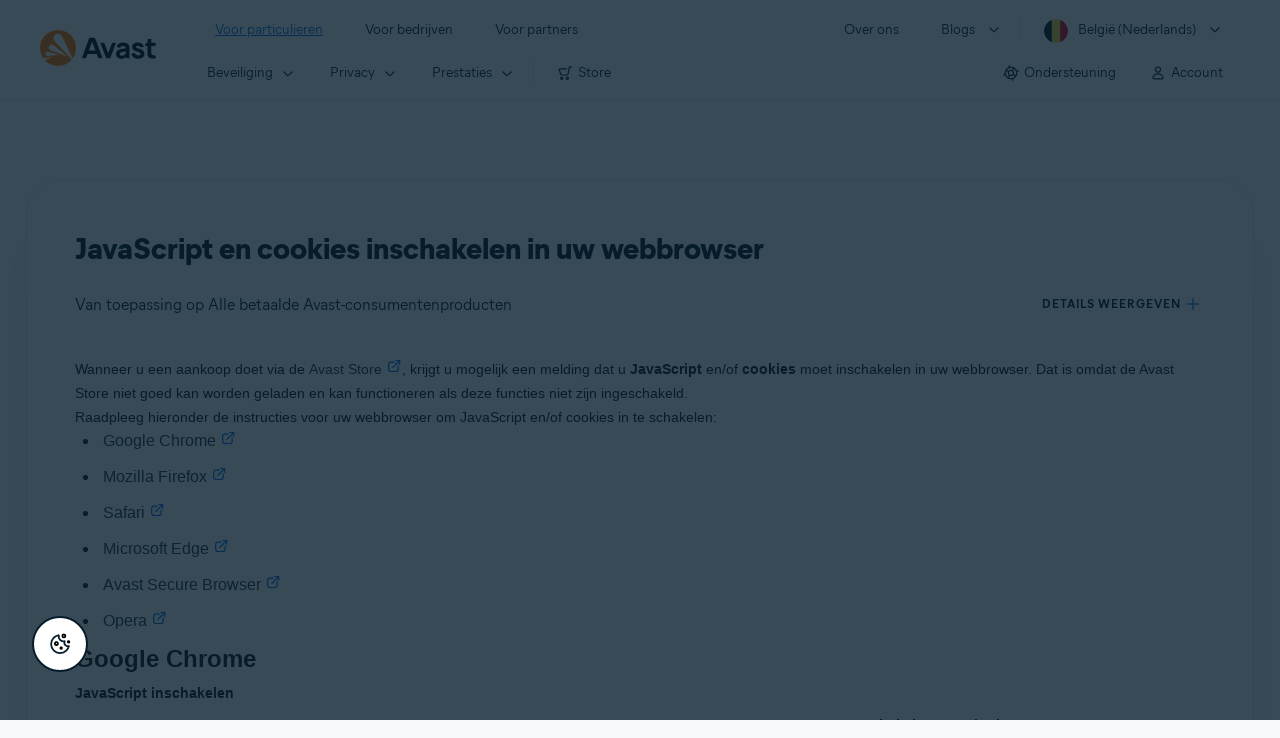

--- FILE ---
content_type: text/html;charset=UTF-8
request_url: https://support.avast.com/nl-be/article/enable-javascript-cookies
body_size: 57534
content:

<!DOCTYPE HTML>
<html lang="nl_NL" lang="nl">
    <head>
<script src="/static/111213/js/perf/stub.js" type="text/javascript"></script><script src="/faces/a4j/g/3_3_3.Finalorg.ajax4jsf.javascript.AjaxScript?rel=1768675031000" type="text/javascript"></script><script src="/jslibrary/1752551382258/ui-sfdc-javascript-impl/SfdcCore.js" type="text/javascript"></script><script src="/jslibrary/1746634855258/sfdc/IframeThirdPartyContextLogging.js" type="text/javascript"></script><script src="/resource/1744102234000/avast_resources/js/jquery-3.6.1.min.js" type="text/javascript"></script><script src="/static/111213/js/picklist4.js" type="text/javascript"></script><script src="/jslibrary/1686615502258/sfdc/VFState.js" type="text/javascript"></script><link class="user" href="/resource/1744102234000/avast_resources/style/avast_css_core.min.css" rel="stylesheet" type="text/css" /><link class="user" href="/resource/1744102234000/avast_resources/style/avast_css_article.min.css" rel="stylesheet" type="text/css" /><link class="user" href="/resource/1748518006000/avast_automation_resources/css/header.css" rel="stylesheet" type="text/css" /><script src="/jslibrary/1647410351258/sfdc/NetworkTracking.js" type="text/javascript"></script><script>try{ NetworkTracking.init('/_ui/networks/tracking/NetworkTrackingServlet', 'network', '066b0000001WOan'); }catch(x){}try{ NetworkTracking.logPageView();}catch(x){}</script><script>(function(UITheme) {
    UITheme.getUITheme = function() { 
        return UserContext.uiTheme;
    };
}(window.UITheme = window.UITheme || {}));</script><meta HTTP-EQUIV="PRAGMA" CONTENT="NO-CACHE" />
<meta HTTP-EQUIV="Expires" content="Mon, 01 Jan 1990 12:00:00 GMT" />

        <link href="/resource/1631772097000/AVAST_fav_icon" rel="icon shortcut" /><span id="j_id0:j_id2:j_id3:j_id6">
       <script data-script-info="CHEQ Cookie Consent -- Brand: Avast -- Script Type: DEV" src="https://nexus.ensighten.com/symantec/avast_web/Bootstrap.js"></script></span>
    
    <script>
        window.sdl = window.sdl || [];

        window.addEventListener("error", function(e){
            sdl.push({
                system: {
                    error: {
                        code: "",
                        message: e.lineno + " (" + e.colno + ") - " + e.message,
                        type: "script",
                        description: e.filename
                    }
                },
                event: "system.error"
            });
        });
    </script>
    <script src="/resource/1744102234000/avast_resources/js/sdl.min.js"></script>
        <title>JavaScript en cookies inschakelen in uw webbrowser | Avast</title>

    
    <script src="/resource/1744102234000/avast_resources/js/avast.min.js"></script>
    
    <script src="/resource/1713355349000/QualtricsJSAvast"></script>
    

    <meta content="text/html; charset=UTF-8" http-equiv="Content-Type" />
    <meta content="width=device-width, initial-scale=1.0" name="viewport" />
    <meta content="telephone=no" name="format-detection" />

    <meta content="In dit artikel vindt u stapsgewijze instructies voor het inschakelen van cookies of JavaScript in uw webbrowser." name="description" />

    
    <meta content="HC-BQFzo6kzQvIaSeSqThgPgILFxvWov4MciSVYc9v0" name="google-site-verification" />

    
    <meta content="JavaScript en cookies inschakelen in uw webbrowser | Offici&euml;le ondersteuning van Avast" property="og:title" />
    <meta content="In dit artikel vindt u stapsgewijze instructies voor het inschakelen van cookies of JavaScript in uw webbrowser." property="og:description" />
    <meta content="/resource/1744102234000/avast_resources/img/avast-logo-social.webp" property="og:image" />

    
        
    <meta content="default-src 'self'; script-src 'self' 'unsafe-eval' 'unsafe-inline' https://static.lightning.force.com/swe34/auraFW/javascript/ZzhjQmRxMXdrdzhvS0RJMG5qQVdxQTdEcXI0cnRHWU0zd2xrUnFaakQxNXc5LjMyMC4y/aura_prod.js https://b.static.lightning.force.com/swe2s.sfdc-cehfhs/auraFW/javascript/VFJhRGxfRlFsN29ySGg2SXFsaUZsQTFLcUUxeUY3ZVB6dE9hR0VheDVpb2cxMy4zMzU1NDQzMi4yNTE2NTgyNA/aura_prod.js https://b.static.lightning.force.com/swe2s.sfdc-cehfhs/auraFW/javascript/THl4S21tS3lfX1VPdk83d1ZYQXI4UUo4d1c2djVyVVc3NTc1a1lKNHV4S3cxMy4zMzU1NDQzMi4yNTE2NTgyNA/aura_prod.js  https://static.lightning.force.com/swe2s.sfdc-cehfhs/auraFW/javascript/c1ItM3NYNWFUOE5oQkUwZk1sYW1vQWg5TGxiTHU3MEQ5RnBMM0VzVXc1cmcxMS4zMjc2OC4z/aura_prod.js https://static.lightning.force.com/swe34.sfdc-cehfhs/auraFW/javascript/c1ItM3NYNWFUOE5oQkUwZk1sYW1vQWg5TGxiTHU3MEQ5RnBMM0VzVXc1cmcxMS4zMjc2OC4z/aura_prod.js https://static.lightning.force.com/swe34.sfdc-cehfhs/auraFW/javascript/eUNJbjV5czdoejBvRlA5OHpDU1dPd1pMVExBQkpJSlVFU29Ba3lmcUNLWlE5LjMyMC4y/aura_prod.js https://znb3hblkjhhpwrz9k-gendigital.siteintercept.qualtrics.com/ https://siteintercept.qualtrics.com/ https://*.salesforceliveagent.com/ https://*.ensighten.com/ https://static3.avast.com/  https://avast.my.site.com/ https://avast.my.salesforce-sites.com/ https://*.avast.com/ https://nortonlifelock.egain.cloud https://*.google-analytics.com   https://*.googletagmanager.com/ https://*.analytics-egain.com/ https://www.gstatic.com/ https://www.google.com     https://enable.customerjourney.com/ https://cdn.cookielaw.org/; object-src 'self' https://*.salesforceliveagent.com https://avast.my.site.com    https://avast.my.salesforce-sites.com https://*.avast.com; style-src 'self' 'unsafe-inline' https://*.salesforceliveagent.com https://avast.my.site.com https://avast.my.salesforce-sites.com https://*.avast.com; img-src 'self' data:  https://avast.file.force.com https://siteintercept.qualtrics.com/ https://*.salesforceliveagent.com https://avast.my.site.com https://avast.my.salesforce-sites.com https://*.avast.com https://cdn.cookielaw.org https://*.google-analytics.com https://*.googletagmanager.com https://www.google.com  https://*.google.com  https://*.google.ad  https://*.google.ae  https://*.google.com.af  https://*.google.com.ag  https://*.google.al  https://*.google.am  https://*.google.co.ao  https://*.google.com.ar  https://*.google.as  https://*.google.at  https://*.google.com.au  https://*.google.az  https://*.google.ba  https://*.google.com.bd  https://*.google.be  https://*.google.bf  https://*.google.bg  https://*.google.com.bh  https://*.google.bi  https://*.google.bj  https://*.google.com.bn  https://*.google.com.bo  https://*.google.com.br  https://*.google.bs  https://*.google.bt  https://*.google.co.bw  https://*.google.by  https://*.google.com.bz  https://*.google.ca  https://*.google.cd  https://*.google.cf  https://*.google.cg  https://*.google.ch  https://*.google.ci  https://*.google.co.ck  https://*.google.cl  https://*.google.cm  https://*.google.cn  https://*.google.com.co  https://*.google.co.cr  https://*.google.com.cu  https://*.google.cv  https://*.google.com.cy  https://*.google.cz  https://*.google.de  https://*.google.dj  https://*.google.dk  https://*.google.dm  https://*.google.com.do  https://*.google.dz  https://*.google.com.ec  https://*.google.ee  https://*.google.com.eg  https://*.google.es  https://*.google.com.et  https://*.google.fi  https://*.google.com.fj  https://*.google.fm  https://*.google.fr  https://*.google.ga  https://*.google.ge  https://*.google.gg  https://*.google.com.gh  https://*.google.com.gi  https://*.google.gl  https://*.google.gm  https://*.google.gr  https://*.google.com.gt  https://*.google.gy  https://*.google.com.hk  https://*.google.hn  https://*.google.hr  https://*.google.ht  https://*.google.hu  https://*.google.co.id  https://*.google.ie  https://*.google.co.il  https://*.google.im  https://*.google.co.in  https://*.google.iq  https://*.google.is  https://*.google.it  https://*.google.je  https://*.google.com.jm  https://*.google.jo  https://*.google.co.jp  https://*.google.co.ke  https://*.google.com.kh  https://*.google.ki  https://*.google.kg  https://*.google.co.kr  https://*.google.com.kw  https://*.google.kz  https://*.google.la  https://*.google.com.lb  https://*.google.li  https://*.google.lk  https://*.google.co.ls  https://*.google.lt  https://*.google.lu  https://*.google.lv  https://*.google.com.ly  https://*.google.co.ma  https://*.google.md  https://*.google.me  https://*.google.mg  https://*.google.mk  https://*.google.ml  https://*.google.com.mm  https://*.google.mn  https://*.google.com.mt  https://*.google.mu  https://*.google.mv  https://*.google.mw  https://*.google.com.mx  https://*.google.com.my  https://*.google.co.mz  https://*.google.com.na  https://*.google.com.ng  https://*.google.com.ni  https://*.google.ne  https://*.google.nl  https://*.google.no  https://*.google.com.np  https://*.google.nr  https://*.google.nu  https://*.google.co.nz  https://*.google.com.om  https://*.google.com.pa  https://*.google.com.pe  https://*.google.com.pg  https://*.google.com.ph  https://*.google.com.pk  https://*.google.pl  https://*.google.pn  https://*.google.com.pr  https://*.google.ps  https://*.google.pt  https://*.google.com.py  https://*.google.com.qa  https://*.google.ro  https://*.google.ru  https://*.google.rw  https://*.google.com.sa  https://*.google.com.sb  https://*.google.sc  https://*.google.se  https://*.google.com.sg  https://*.google.sh  https://*.google.si  https://*.google.sk  https://*.google.com.sl  https://*.google.sn  https://*.google.so  https://*.google.sm  https://*.google.sr  https://*.google.st  https://*.google.com.sv  https://*.google.td  https://*.google.tg  https://*.google.co.th  https://*.google.com.tj  https://*.google.tl  https://*.google.tm  https://*.google.tn  https://*.google.to  https://*.google.com.tr  https://*.google.tt  https://*.google.com.tw  https://*.google.co.tz  https://*.google.com.ua  https://*.google.co.ug  https://*.google.co.uk  https://*.google.com.uy  https://*.google.co.uz  https://*.google.com.vc  https://*.google.co.ve  https://*.google.co.vi  https://*.google.com.vn  https://*.google.vu  https://*.google.ws  https://*.google.rs  https://*.google.co.za  https://*.google.co.zm  https://*.google.co.zw  https://*.google.cat; frame-src 'self' https://www.googletagmanager.com https://gendigital.qualtrics.com https://*.salesforceliveagent.com https://avast.my.site.com https://www.google.com https://avast.my.salesforce-sites.com https://*.avast.com https://*.avg.com https://www.gstatic.com/ https://*.g.doubleclick.net https://*.analytics.google.com https://www.google.com https://*.analytics-egain.com https://*.sandbox.my.salesforce-sites.com https://*.avast.com https://fonts.gstatic.com/;  connect-src 'self' https://siteintercept.qualtrics.com/ https://*.salesforceliveagent.com https://avast.my.site.com https://avast.my.salesforce-sites.com https://*.avast.com https://nortonlifelock.egain.cloud https://cdn.cookielaw.org https://*.ensighten.com https://*.google-analytics.com https://analytics.google.com https://*.analytics.google.com https://*.googletagmanager.com https://*.g.doubleclick.net https://www.google.com https://*.analytics-egain.com https://enable.customerjourney.com/  https://*.google.com https://*.google.ad  https://*.google.ae  https://*.google.com.af  https://*.google.com.ag  https://*.google.al  https://*.google.am  https://*.google.co.ao  https://*.google.com.ar  https://*.google.as  https://*.google.at  https://*.google.com.au  https://*.google.az  https://*.google.ba  https://*.google.com.bd  https://*.google.be  https://*.google.bf  https://*.google.bg  https://*.google.com.bh  https://*.google.bi  https://*.google.bj  https://*.google.com.bn  https://*.google.com.bo  https://*.google.com.br  https://*.google.bs  https://*.google.bt  https://*.google.co.bw  https://*.google.by  https://*.google.com.bz  https://*.google.ca  https://*.google.cd  https://*.google.cf  https://*.google.cg  https://*.google.ch  https://*.google.ci  https://*.google.co.ck  https://*.google.cl  https://*.google.cm  https://*.google.cn  https://*.google.com.co  https://*.google.co.cr  https://*.google.com.cu  https://*.google.cv  https://*.google.com.cy  https://*.google.cz  https://*.google.de  https://*.google.dj  https://*.google.dk  https://*.google.dm  https://*.google.com.do  https://*.google.dz  https://*.google.com.ec  https://*.google.ee  https://*.google.com.eg  https://*.google.es  https://*.google.com.et  https://*.google.fi  https://*.google.com.fj  https://*.google.fm  https://*.google.fr  https://*.google.ga  https://*.google.ge  https://*.google.gg  https://*.google.com.gh  https://*.google.com.gi  https://*.google.gl  https://*.google.gm  https://*.google.gr  https://*.google.com.gt  https://*.google.gy  https://*.google.com.hk  https://*.google.hn  https://*.google.hr  https://*.google.ht  https://*.google.hu  https://*.google.co.id  https://*.google.ie  https://*.google.co.il  https://*.google.im  https://*.google.co.in  https://*.google.iq  https://*.google.is  https://*.google.it  https://*.google.je  https://*.google.com.jm  https://*.google.jo  https://*.google.co.jp  https://*.google.co.ke  https://*.google.com.kh  https://*.google.ki  https://*.google.kg  https://*.google.co.kr  https://*.google.com.kw  https://*.google.kz  https://*.google.la  https://*.google.com.lb  https://*.google.li  https://*.google.lk  https://*.google.co.ls  https://*.google.lt  https://*.google.lu  https://*.google.lv  https://*.google.com.ly  https://*.google.co.ma  https://*.google.md  https://*.google.me  https://*.google.mg  https://*.google.mk  https://*.google.ml  https://*.google.com.mm  https://*.google.mn  https://*.google.com.mt  https://*.google.mu  https://*.google.mv  https://*.google.mw  https://*.google.com.mx  https://*.google.com.my  https://*.google.co.mz  https://*.google.com.na  https://*.google.com.ng  https://*.google.com.ni  https://*.google.ne  https://*.google.nl  https://*.google.no  https://*.google.com.np  https://*.google.nr  https://*.google.nu  https://*.google.co.nz  https://*.google.com.om  https://*.google.com.pa  https://*.google.com.pe  https://*.google.com.pg  https://*.google.com.ph  https://*.google.com.pk  https://*.google.pl  https://*.google.pn  https://*.google.com.pr  https://*.google.ps  https://*.google.pt  https://*.google.com.py  https://*.google.com.qa  https://*.google.ro  https://*.google.ru  https://*.google.rw  https://*.google.com.sa  https://*.google.com.sb  https://*.google.sc  https://*.google.se  https://*.google.com.sg  https://*.google.sh  https://*.google.si  https://*.google.sk  https://*.google.com.sl  https://*.google.sn  https://*.google.so  https://*.google.sm  https://*.google.sr  https://*.google.st  https://*.google.com.sv  https://*.google.td  https://*.google.tg  https://*.google.co.th  https://*.google.com.tj  https://*.google.tl  https://*.google.tm  https://*.google.tn  https://*.google.to  https://*.google.com.tr  https://*.google.tt  https://*.google.com.tw  https://*.google.co.tz  https://*.google.com.ua  https://*.google.co.ug  https://*.google.co.uk  https://*.google.com.uy  https://*.google.co.uz  https://*.google.com.vc  https://*.google.co.ve  https://*.google.co.vi  https://*.google.com.vn  https://*.google.vu  https://*.google.ws  https://*.google.rs  https://*.google.co.za  https://*.google.co.zm  https://*.google.co.zw  https://*.google.cat" http-equiv="Content-Security-Policy" />

    <link href="/resource/1631772097000/AVAST_fav_icon" rel="icon" type="image/svg+xml" />

    <meta content="HDvQENtB3klaadSqitR6HB5oN6t2gzFY-aT5vaRSdkQ" name="google-site-verification" />
        <link href="https://support.avast.com/nl-be/article/enable-javascript-cookies/" rel="canonical" />
                <link href="https://support.avast.com/en-us/article/enable-javascript-cookies/" hreflang="en-us" rel="alternate" />
                <link href="https://support.avast.com/en-ca/article/enable-javascript-cookies/" hreflang="en-ca" rel="alternate" />
                <link href="https://support.avast.com/en-gb/article/enable-javascript-cookies/" hreflang="en-gb" rel="alternate" />
                <link href="https://support.avast.com/en-au/article/enable-javascript-cookies/" hreflang="en-au" rel="alternate" />
                <link href="https://support.avast.com/en-za/article/enable-javascript-cookies/" hreflang="en-za" rel="alternate" />
                <link href="https://support.avast.com/en-ae/article/enable-javascript-cookies/" hreflang="en-ae" rel="alternate" />
                <link href="https://support.avast.com/en-id/article/enable-javascript-cookies/" hreflang="en-id" rel="alternate" />
                <link href="https://support.avast.com/en-in/article/enable-javascript-cookies/" hreflang="en-in" rel="alternate" />
                <link href="https://support.avast.com/en-my/article/enable-javascript-cookies/" hreflang="en-my" rel="alternate" />
                <link href="https://support.avast.com/en-nz/article/enable-javascript-cookies/" hreflang="en-nz" rel="alternate" />
                <link href="https://support.avast.com/en-ph/article/enable-javascript-cookies/" hreflang="en-ph" rel="alternate" />
                <link href="https://support.avast.com/en-sg/article/enable-javascript-cookies/" hreflang="en-sg" rel="alternate" />
                <link href="https://support.avast.com/fr-fr/article/enable-javascript-cookies/" hreflang="fr-fr" rel="alternate" />
                <link href="https://support.avast.com/fr-ca/article/enable-javascript-cookies/" hreflang="fr-ca" rel="alternate" />
                <link href="https://support.avast.com/fr-be/article/enable-javascript-cookies/" hreflang="fr-be" rel="alternate" />
                <link href="https://support.avast.com/fr-ch/article/enable-javascript-cookies/" hreflang="fr-ch" rel="alternate" />
                <link href="https://support.avast.com/cs-cz/article/enable-javascript-cookies/" hreflang="cs-cz" rel="alternate" />
                <link href="https://support.avast.com/cs-sk/article/enable-javascript-cookies/" hreflang="cs-sk" rel="alternate" />
                <link href="https://support.avast.com/de-de/article/enable-javascript-cookies/" hreflang="de-de" rel="alternate" />
                <link href="https://support.avast.com/de-ch/article/enable-javascript-cookies/" hreflang="de-ch" rel="alternate" />
                <link href="https://support.avast.com/es-es/article/enable-javascript-cookies/" hreflang="es-es" rel="alternate" />
                <link href="https://support.avast.com/es-ar/article/enable-javascript-cookies/" hreflang="es-ar" rel="alternate" />
                <link href="https://support.avast.com/es-cl/article/enable-javascript-cookies/" hreflang="es-cl" rel="alternate" />
                <link href="https://support.avast.com/es-co/article/enable-javascript-cookies/" hreflang="es-co" rel="alternate" />
                <link href="https://support.avast.com/es-us/article/enable-javascript-cookies/" hreflang="es-us" rel="alternate" />
                <link href="https://support.avast.com/es-mx/article/enable-javascript-cookies/" hreflang="es-mx" rel="alternate" />
                <link href="https://support.avast.com/it-it/article/enable-javascript-cookies/" hreflang="it-it" rel="alternate" />
                <link href="https://support.avast.com/ru-ru/article/enable-javascript-cookies/" hreflang="ru-ru" rel="alternate" />
                <link href="https://support.avast.com/ru-ua/article/enable-javascript-cookies/" hreflang="ru-ua" rel="alternate" />
                <link href="https://support.avast.com/ru-kz/article/enable-javascript-cookies/" hreflang="ru-kz" rel="alternate" />
                <link href="https://support.avast.com/nl-nl/article/enable-javascript-cookies/" hreflang="nl-nl" rel="alternate" />
                <link href="https://support.avast.com/nl-be/article/enable-javascript-cookies/" hreflang="nl-be" rel="alternate" />
                <link href="https://support.avast.com/pl-pl/article/enable-javascript-cookies/" hreflang="pl-pl" rel="alternate" />
                <link href="https://support.avast.com/pt-br/article/enable-javascript-cookies/" hreflang="pt-br" rel="alternate" />
                <link href="https://support.avast.com/pt-pt/article/enable-javascript-cookies/" hreflang="pt-pt" rel="alternate" />
                <link href="https://support.avast.com/ja-jp/article/enable-javascript-cookies/" hreflang="ja-jp" rel="alternate" />
            <link href="https://support.avast.com/en-us/article/enable-javascript-cookies/" hreflang="x-default" rel="alternate" />

    
    <link crossorigin="anonymous" href="https://www.google-analytics.com/" rel="preconnect" />
    <link crossorigin="anonymous" href="https://www.googletagmanager.com/" rel="preconnect" />

    
    <script>(function (w, d, s, l, i) {            
w[l] = w[l] || []; w[l].push({                
'gtm.start':
                    new Date().getTime(), event: 'gtm.js'            
}); var f = d.getElementsByTagName(s)[0],
                j = d.createElement(s), dl = l != 'dataLayer' ? '&l=' + l : ''; j.async = true; j.src =
                    'https://www.googletagmanager.com/gtm.js?id=' + i + dl; f.parentNode.insertBefore(j, f);
        })(window, document, 'script', 'sdl', 'GTM-WPC6R3K');</script>
    

    <script>
        sdl.push({
            session: {
                countryCode: "BE",
                secChUa: function () { return navigator.userAgentData !== undefined && navigator.userAgentData.brands.length > 0 ? navigator.userAgentData.brands : [] }(),
                platform: 'MAC_OS',
                mobile: 'false'
            },
            server: {
                provider: "Salesforce",
                platform: "web",
                env: "prod",
                dataCenter: "-",
                sdlVersion: "2021-05-05/v1"
            },
        });

        var a = new URLSearchParams(window.location.search)

        const kbParams = (function (data) {

            var result = 'no categories selected';
            try {

                if (Array.isArray(data) === false || data.length === 0) return ''; // Check if the received data is in array and if 
                const resultObj = {
                    'xm_journey': 'N/A',
                    'product': 'N/A',
                    'article_type': 'N/A',
                    'user_group': 'N/A'
                }; // default

                const dataCategories = {
                    'xm_journey': [],
                    'product': [],
                    'article_type': [],
                    'user_group': []
                }
                data.forEach(category => {

                    if (category.length < 2) return; // Ignore if first element is not 'Data Categories' or the array length is less
                    const key = category[0].toLowerCase().replace(/\s+/g, '_'); // Format key
                    category.shift()
                    dataCategories[key].push(category)
                });


                for (var cat in dataCategories) {

                    var firstCategory = ''
                    var br = 1
                    dataCategories[cat].forEach(dataCategory => {
                        if (br === 0) return
                        if (dataCategory.length === 1 || dataCategory.length === 2) {
                            if (dataCategory.length == 2) {
                                if (!firstCategory || (firstCategory && dataCategory[0].indexOf(firstCategory) > -1)) {
                                    resultObj[cat] = dataCategory.join(' > ')
                                    br = 0
                                }
                            } else {
                                firstCategory = dataCategory[0]
                                resultObj[cat] = dataCategory[0]
                            }
                        }

                    })
                }

                result = resultObj['xm_journey'] + '--' + resultObj['product'] + '--' + resultObj['article_type'] + '--' + resultObj['user_group'];
                return result;
            } catch (err) {
                return 'categorization failed'
            }


        })([['Product', 'Support', 'Technical'], ['XM Journey', 'Technical Issues', 'TI_Other'], ['Article Type', 'Instructional', 'Download and install']])


        sdl.push({
            event: "screen",
            screen: {
                location: {
                    url: window.location.search ? function (a) {
                        for (var b = ["ASWPARAM", "aswparam", "_ga"], c = 0; c < b.length; c++) a["delete"](b[c]);
                        return window.location.host + window.location.pathname + "?" + a.toString()
                    }(a) : window.location.host + window.location.pathname,
                    woParams: window.location.host + window.location.pathname,
                    protocol: window.location.protocol.replace(":", ""),
                    path: window.location.pathname,
                    hostname: 'support.avast.com',
                    hash: window.location.hash,
                    params: window.location.search ? Object.fromEntries(a) : {}
                },
                locale: 'nl-be',
                screenCategory: 'support',
                title: document.title,
                type: 'support Article'.toLowerCase(),
                name: 'enable-javascript-cookies',
                lineOfBusiness: 'Consumer',
                screenId: '',
                kbCategories: {
                        brand: ''.includes(';')
                            ? ''.split(';').map(p => p.trim())
                            : [''],
                        userjourney: '',
                        platforms: ''.includes(';')
                            ? ''.split(';').map(p => p.trim())
                            : [''],
                        subscription: ''.includes(';')
                            ? ''.split(';').map(p => p.trim())
                            : [''],
                        "categories": kbParams
                }
            }
        });
        if (true) {
            function removeUnwantedParamsFromLink(a) {
                var b = window.location.hash,
                    c = new URL(a),
                    d = new URLSearchParams(c.search),
                    e = ["ASWPARAM", "aswparam", "_ga"];
                c.search = "";
                for (var f = c.toString().split("#")[0], g = 0; g < e.length; g++) d["delete"](e[g]);
                return f + "?" + d.toString() + b
            }

            window.addEventListener('DOMContentLoaded', (event) => {
                var elements = document.querySelectorAll('a.dl.external-link');
                for (var i = 0; i < elements.length; i++) {
                    elements[i].addEventListener('click', function (event) {
                        sdl.push({
                            "user": {
                                "download": {
                                    "products": [
                                        {
                                            campaign: '',
                                            campaignMarker: '',
                                            sku: '',
                                            maintenance: 0,
                                            seats: 1,
                                            quantity: 1,
                                            currencyCode: "USD",
                                            category: "Consumer",
                                            price: 0,
                                            tax: 0,
                                            brand: "avast",
                                            link: removeUnwantedParamsFromLink(event.target.href),
                                            offerType: "download",
                                            localPrice: 0,
                                            localTax: 0
                                        }
                                    ]
                                }
                            },
                            "event": "user.download.products"
                        });
                    });
                }
            });
        }
    </script>

    
    <script>
    /*! Declare GTM dataLayer */
    window.dataLayer = window.dataLayer || [];
    /*! Dimensions to dataLayer */
    dataLayer.push({
        'contentLocale': 'nl-be', // Replace with correct language locale
        'pageName': 'Avast Support',
        'contentGroup': '(other)',
  "articleType" : [ "Basic Usage", "Technical Issues" ]

    });
    </script>
        
    
    <script>(function(w,d,s,l,i){w[l]=w[l]||[];w[l].push({'gtm.start':
    new Date().getTime(),event:'gtm.js'});var f=d.getElementsByTagName(s)[0],
    j=d.createElement(s),dl=l!='dataLayer'?'&l='+l:'';j.async=true;j.src=
    'https://www.googletagmanager.com/gtm.js?id='+i+dl;f.parentNode.insertBefore(j,f);
    })(window,document,'script','dataLayer','GTM-K6Z7XWM');</script>
    

    <script type="application/ld+json">
        {
            "@context": "https://schema.org",
            "@type": "Organization",
            "url": "https://www.avast.com/",
            "logo": "/resource/1744102234000/avast_resources/img/avast-logo-social.webp"
        }
    </script>
     <body>
          <div id="ZN_b3HblKJHhPwrz9k"></div>
    </body>
        
        <link crossorigin="anonymous" href="https://static.avast.com" rel="preconnect" />
        
        <script src="/resource/1744102234000/avast_resources/js/article-scripts.min.js"></script>
    </head>
    <body class="nl-be first-menu-for-home">
<form id="j_id0:j_id40" name="j_id0:j_id40" method="post" action="/avast_article" enctype="application/x-www-form-urlencoded">
<input type="hidden" name="j_id0:j_id40" value="j_id0:j_id40" />
<script id="j_id0:j_id40:j_id41" type="text/javascript">anchorToCtrl=function(anchorParam){A4J.AJAX.Submit('j_id0:j_id40',null,{'similarityGroupingId':'j_id0:j_id40:j_id41','oncomplete':function(request,event,data){hideLoadingbarOnBackendIsDone();},'parameters':{'anchorParam':(typeof anchorParam!='undefined'&&anchorParam!=null)?anchorParam:'','j_id0:j_id40:j_id41':'j_id0:j_id40:j_id41'} } )};
</script><span id="j_id0:j_id40:dummyPanel"></span><div id="j_id0:j_id40:j_id502"></div>
</form><span id="ajax-view-state-page-container" style="display: none"><span id="ajax-view-state" style="display: none"><input type="hidden"  id="com.salesforce.visualforce.ViewState" name="com.salesforce.visualforce.ViewState" value="i:AAAAWXsidCI6IjAwRGIwMDAwMDAwWjNTZiIsInYiOiIwMkcwTjAwMDAwMExYYUwiLCJhIjoidmZlbmNyeXB0aW9ua2V5IiwidSI6IjAwNWIwMDAwMDA2cXBMTyJ9l1RhoIEW6QgZZDsf58ic3p6LbHbrN7j+ySLDVwAAAZvdqB+iKYBecoeLomENzzWhgxueVPS/vSTjwKhIciSv930iNF+xSMaK7RnVl6kgqU1V3qvzVMxiLy4pN6DISyh6jtFRrzvp+3I4LASM8B8Bj9dPvcHa1TSi46+UX1vpV1294BygLbeEOonqClj4CDGd3U2o1f1bPc1CXo9aZiCo3T7vg07AgbvjwpodyimEzqeFntKGT/OyMygrUe3C7PDN3AD50EsRoOY35rzshD1TTCCXioFKROowazCa29MNC6sLKeKNCGGAR+xk0ZE15/gDHSm/3hbdwKS3jxGpVaOgt4r9YJdob/tN3sa2u45KOjeh/l6oc89M7wfAoJ6FSNd/ZAqoZeMkaeOs5fRoeRmyjtrhoH1nyuX8x5qeVPvf7hMNz2beK6RfQyg+STL85uedp7ZuJKFvK5GLcw2mE5kMIWnLPvidciRXQ0wbbOtnCvDZzDvnaOWzZmi4v0U9dKaDZ0D1u/Lop8UgCfJKEV2bfBW78GENFZgCkPNF4CPfjEXLRCxEgU5YK/vjwBLO3m+qUaYYwdnwy5Z8iQAAiAckW/DRxSDMhzJ+bx1PHiAz6JisFQlrqXfMk+AwDKTWCeiG01T11eI/[base64]/VI4ZlVc0UpIzAOSI+H226mYLBn/wJGWdFatN78ZkKANLOugzVKRAVnTEPPOz1hl5WGXLWIFR7SQotky3m76+lxXGsW6VtG4ifmCsiRGqAaqt9BwViNo1XUT9k40bHfCzSUhA4msBwRfpKH4PNO4tN4UOCOXAAEKZ8xtrVl8DeKERbLJ6wYnQ3lLKaaeL14SyppmCXetH5peeD/lvqyer18Ea5EQRSdSeW2NVcvesK4W8p/W30pvy3ptxC+T3iztJRYQohdbq5eiJ+lliw4LqFb8/zKA23ZICOLAhhQFcOcTy27WqiY/tRArEtMr+dBTcchcdsrJLP2qbIPi4bsLSNXu6o0caJPwyV8hrK35qLT2w++Amo2zczygEh4yfDkbsTm0LSdk2OsAgeTuaYfaCDFOGRWb/YiYuMq675/zlcsEnAn4pPLbdMzwCYvqS1pqTG4qRJpw3dx60FDCxG1cUiVenTUeGyU6Mc8E1Vz51d/U2pQp3YQqTnSueYrC+O3IaBRKUVxk9DCIwkE6eG7MeI57bWmwdeecrXLRMMc/[base64]/gXiAoVEhGn0Q4kkyREGLjawOH9imYvlUd/siQMxYGFR4y2exDROElPsQASzcN/IaRH8Vp566s/WkvFhKNCt3LyatM4VilbhNcokD0SnLlYMkXUo+r5qPyPw2YS/0NcCbiKetHm8OjZb1qEK+LeHB20SNDVnzyrTTsCXElPXRh9Xe5YYZ7l1335OBsXxCTzf7ONww82EG2QeKRjkQUTyw1B2/4f0g/yiEVKSua34mLHOFnJ/+J7m6sIpqlX2vVTs3/[base64]/mMdPvb+//IQHIWcCr7oetPOUaOu9eCK8R4Nd5CGVRmDwERw44Bk93ld2nHDwiGBTxA5o6ZYcBMMChvDlHpYhhhX/zK4ctKyK2D91C46PPqVBu9sN5CSx+869f7ADzyxEIpYgyb22DsnRe93hiDdvg+nm6ZM0n1D3aIaNH//QYg7WWgkDDapj8KRjoIToWLMDvbOaGiE3AL0Mp+x1dm/GAqPXze1k9z7PTI5zotdU5O/eb+FLWTjSc/ZmdOKiUv3kE4RT5Jt7h2i/0uYAeo5ziown3DYMtZZj7z31bnp/YUJ+gTCdujoyBNlpYhPlvwbQ+w4Q6eTiUgO6c/VTx6+5/5xLdIBbf565USQSRDzjcHKQVFpl/OW25mZlPYv1GQd9Ev1WjLx7ysMY/B7I03gUZT1EX0992+dE2lbgOjN6GnGqyUcn25S6WzEpmR0CUdWE/SmDRig96pMXKpxTJfByHYpHRaxgCI2oPzCmTn5QnSu14DZAB/9iKTmmijI6XUdINqNHsirHncgZATmvXxueET7IGfcAa09uJVeBP6RhIoVMdjTQ4hO4rJbrBvsa1DGzCc/FHnqTkOb5ZFKW0j1CU5cdxJs5PM4nWLi9ZQ44hnKsdNtXEPyNYg1GPiK8fltY5rzt8JYH8HCPx1Emr4N7EuZOh1gdhcxhcrXt+uTAdewRKshsFcW73TdcqdCCbQclFfv9QYFKmMuP/N1FZyPI+qN2X0zvpMOIzhr+va5Mx3rkfxRBvOKYrhXUwR8zwRK1Qm7W68fuMYlV33sJx3J6n0/a9OCT9S8iWxtPBYVk76RT+wE/x3F8XZ2imNPfMBjfQ+jpuDlH3YsnMU/5g2CAfZtRpTmdqmzhnNky7J2YbyhHu//NZHWXiJH1SNezqZJBy8s6cfTotzQIQ1PgRowJ9Zwbw2ORrZOxOsbSM8fvIqjSrP0wCdgMA4dLfyso4oxBquxPqMO/GtSrTe/MftcqsrupZ5PA1ag+nv8vY5oN70yLFLE4pHHM+ZB0P0elFEXeuxs+tPC1JE+scZbhBC/d04RsC1pVVt6MX5Ed7dClktCd7pf3XcmzlaUdlSGBrQGZw2GFOmbCVmpjHIcjLg71OFfGHRVH012SafFYpUzE6K5L3SlopRH81nVa0VYnlijEqJZZCbaRJK1vynw+nZhiaVArHYsmtFZY7mlAm1KcPfajV+/YM5xy78TeqUltYF67hY683Keqd+SS0inwsrEcpzKmSxzUKZp1ocfdbtqfaI3ctUwuoZKrA+qLlqsjea+DAgeqniH9FjKY+SLjCAZ+y4BA9zSVX9Gb2gLaXHKLCV1eBH71Ad52/3wCbtjkFOdxmxVSFKnIWNXkbR23syGANkFYl3LUhWEi/lF11c00mSrC08JUcT5HrLkMJ/TKS3zNiniRsvajk3hWVpTcHwMrhjScOw5GPLA1BbPI0lffockxX1CDBgGjqsF049c5a/hil0baSLn7aLfW+zdC5FX7R79XfnX2nxIGzLdO+TfV5jCVyJRaBXEqNj12pk7CCFjoLXRW/De2CuMZejTNpgynzwUIT4kUYPROt43YWMF4sFj3ucd3Ag9FHyw7ywraQHIQo5yaAg0vc5+VUu7GTF3aDfRrmyhtas2rXWh88Dh/qMxT9W7rmQmGXaDukhAxdb6RrxrsK7MLhTnx07AZdYtcKP1MQbqfjmata/29FuPOpN+OyJ+01SXEE2A/CHe1O9HOVT5hGcbSNfigVvIHrs+beMEhm34NBcDg9u+vaAYnKZGylZ0M0ZSoXnxsJnGLDSAqpZRJCj+mOrUTi5/rVPBMKi3PAZVG5SXjPPaiIFiPVT/MiFZa9G7+6FoqYBkdKnjF4bpXpjHprFmWOzm1oJbgrv72LI+txNu8Tq29eeNFZGIj5JmEo97gsyRHv4RAVhNcjC5xGzO8Y4K4xP7lrpvc2iTR6q5aeYtp4gha4LGZ8gcGuxzEyEi69oJQ/9bUb/DHMuZBcx3ZKHjGIfg4sVbjsu73OOqNktAInpeySXRt0Als7EwgsrncT6DlF02Sr5JMGsJ2X8cWX62Hj+rtBPmpwaWzLynaKP3XkU/9e5tuzWjkVBhNE5Z9QZGt/[base64]/H5P4+xsH0knMlWYsRtqFp5qQS7b22qBXAwLtu0pI2HnCCRVFg6cig/ViuphFUaW/Bp7MW6vg7NgvPADR75FwifMSva9YiXYiw9mmhisJ1AUF3xw6Wj7ZR09Gn7foPekzehm2LqFNmw8CJnJrujUvq+btrqy8wGJrwAIO1Kd5ppjm9VWA2Cjw0BgXrwiDR6kdpATpByk7HDOxk0g/w2v1I0bGQ3ekG/xZHu5Q1BoT+/v17NSC6GumtBAeGWKFmKRqW49pQabk1lsCFCuv3Vzgho16rMYqZQyVcQ39xpkK8k62TZkpwSbEpSFzsMj/VlKG0aKJ6rrX/0LkAQVrvloxEto52pWy47BoeBL5XuX5PP55HOycQB3/juX4qFvEWe0+WUK4IWAgJY6wYy8woMGG55jcLhtgHB8ElhlPddN8ww/fvDiaxrwNiYOFbr/kiNqqe6hawArIPos5TjcFwplF0VtO/t1/WGpD/7xTJVQM0KGcA3hrWEa6cwfeY7uuXsb2EhOovDhuZvBUlqnkvGQrOuR/XqAtTIRKlnvOWtLIYygprGIVxKKVmay08kQdD+u6CQYJbPRe3puvSTwSLnGvHJycUH1Cbbg+qlpTKKhJ6kJUYqsSY7QF7Uck8v7dKAf/bUwk9PppMml2xTPmZByTr4kavRBbEIWH1tcYXsN3ekrAfZVWiHKsK9MngwTqm8IRiFAp7jQV1+drQvWonAYzRkwVkEW/5DkH+r62UHJEcbw+RYTJEPK7Oa9yixJwQDDLRrILfp8ZqiOvcFvP2qQ9+FI9ArYqBOfHD8RUBGDP5LfvDk0PawGb9bcuGg47kqbpoAwrlaDMKzs/VSi7RePEygqriG4mkLdlDPmx6ouB3dYQldLKrDBCFW3h12u64identcNtCvzBBoDIYtXPA/7J4h5fwaGqowfymE5M3ba6d9ks5g5Zi/ddba9qo7mPfx3JPM7T3PvyLLcLyf16TuALLqo51Ob7nO7xW7dh1ZB3zy9dRMiS4/Ps0IPmgi5mEMHyMi32q6bebiKmgZm0g29ssf+OzReHruJWyEKpgOrXkQgyA/[base64]/SXf10TdzyNSlptsaaWoN3FF798SJatFkeW2OmQvxFGVwvo5HSCKqoU5ehQi/m0VgroqHIPJ1W4A0Hme8/XAqD5EhZc4YHUYpWlJ1UemWu4BhsMGbZelFC6X14Wf4t1fyHRS4UyUUmsj/6lF4dI+OCfM6pVuo3xxrE/QBpdfSZKoNUlCkhrHplGEhT411Og+0Qn+kJs3LdKo8oKmABHrupI7Lb3DioVRmSn6QmD7amfseCTs1o+xu9+DGjipJmB2u6g/t968BIEeAlH7Ilo1f+w1jRkRPqQ44aFuqDYvxxqDVADeMMqT7MYMP0L13oaH4oMvDSm0i1NIJdrbHiIVXLesXdreOFZmRlJWMVtNF5a5qt4o5tH1OQbnO+YLl0I2y9D/bOcpALwxisN9OMe3eaqJpLtYUBf350J6JgJLCXjj/a6q3KhCVnopEeUYJqLkwIDjugSRCg7GgVdmHrq8j21438/k3zEx1mifQdTgCFa1vIv2k3+xkt1QGo8XfdERjgZ/kVIfjKuP9/TiNHfa5rc2Z4AkXAXwUM4JND6SZk0suVngoosnZf1JNFuzjo0uR4LLqwApN+8roGmDnh/yhokaohkBpshbRQeEFJf76iDhaSew24sGqtkKqZI38AXipiPpcQxY652ffLGfbsmHoN9TsDBiqC3EdHKsUAKx8A/omJrrhobS+3qTqwK+dWGU0YzNne32WFF58W97wnA5BZ2kJK7SRi/37+/N3yQP2lD4HO1r3Wm4VEwpQxX9R95ckm/j+vkQpnL1vASMG24BjCNBkXqkF9M2BS5IuxJKZyxHhpgqUJMgrBscXbIo6+fWFYQKTu4VaUP0xUANBL/pqMgV3W++hM3tbc15QqZTHs7ZOzlTbWXVxEDRLJ8YPOiZ3yw9W7QhBsdqcjPtLYijyYA2ikjm7JOWQgVR7BOEyacbIyWS8YO+OMKAkioa6fbBpSMBIag/MuEwfQiMB1fhwBnOK/b6VTMjHFwN/JuOeK1FoALur+pmfc1lpwIQoshwKv2aMn4dlQ3KvpGv1LKOa4Kp5yqZj3BVTpNINwe9yDqB8WPurL0P1FIrd3ngrgZkS30zYAKDW8Ths3pPu8wd6qORGw9LRjoGndsLh30YSfC2cmOe1LzwYRxd6pSBTWA8IpMfDT69gxMnKQvaLr/LhAur+7xF0+aw8rKnjuFtuJ8SwlMdQSL+lZQl/uzSLO5nTE3P5KeRWINGjK+VzhMKHap1+VhkJBaJ6Y+9eBNelH8PYZ/J4P8ItY52tpN7XCpknPG1brcck3CrcXP7Ah9x5eG1WI4C0dCA8n7KAFbbes3iv/3EBp5uz+F+X7zI3gjX8gznPgroA4fGGVmTdnNhOb57Y0DKD4TVhyTEXVEtCFWHhN2/VvsNtUo+4Kz2lED8f3j5Q7I5yRjc+ZP5FFHZc8kXF4xuoodXpQGbUBewogekNtpdGWS40cjcV6YZ4qStHvXmAteOL9qRVkiFEoSK4/jYwC/34un/uFNauJa5+IS01b7BmjoKsXEBOUT/PxU0dDtiv6qOeH5SnAl9pw1+9wE+wvmd4nKmffmy+uWNCh74pk2WRAsfFBhkD33ERJBmx2Yp3c8Iq25N4mekhvdASrjZfijSstOR5V3x2RhXnw12ZzKtPrJ9WOHPGipxpSymDdmKHCQxb3PG//YqF6yvonc5eppRzuB5S7RNREqQDjq49rKkKRpg+I5nRSP2vhG4UA6gJ0oBLHpCZ+rDnR3KFbPMdVuHZwSKrVaAMzRE3x4wo6Q/0a09BiWT48gjiJvyTT7i0m5ShbvgWWLmzgXKWPPVsYqoqQ6sY7oqjSdry90qI68TB2kZwV9Xlj3Lsa2BvQmhgnsgxq4RKTaE7sUapBBimLbSAFOLVGS/JdoufGO104/03xTXZRoSodLOa9OKFgpg1xNbd2jJrDbLoHESyTdpCNcyM67B9b+NaVGoEvmfH6VXJ9RrzakHa0N1IDTQIu0UVi6M4y111LENwvk4IyFwciCrUut9E4e7ywAlwHeoAkwLippNVFnNW/1wAFcCgrGZgUYOlN/XZunKnkBDT9gq+xYZFGtSMA6olKLZtH+9XjwJC9L+SRQPdsOwEizLjYFk1K2feJwkCKHHTrWL38pDZlFSQ1acWjMvk4QAgzqMDuQme2ggXjd8Ria1u4uljO9sKx6hrXRHBtdWzb1bx64uWwlvHeldiCejnONQj+4NM010Rk/GDXP1xH0GTHVJ02EXgoAghU9EMpFSZ7it7Qcf21kM9H2Fu9GI24BVC8jxhVQqEaSR28W+own4xSsPHTogfQFXF787Bv71h7QJ9BpCwnnwPJcpLuPqfTkG3LOU4L/9vmlWCu0zOJ8783+MkvEzGVegvpN1MBdeVKEwZBXSAb5jS0ZSB/eN1J4bILYdhX4Rmlzhctbvi0zEyT9XuIePsarwFAV4n2npq7itenR3zAZmEDOvUM/eChx5x1J2Ax8AuprSiqKOOtMsvMFTsWZO6pBmAeXFi1lkK96SLlzvZveMUwNsiQzU4awQdhdIZNPCEsHR33lYZCSjVwFYdwwyqZxhQv2gdcqkFpdfMt1W5cJBuRMnZvsL95BCchOyb9ZYGBX877oS/ACUZ+FmGT+HT2uRL/JBIZWqzBzZiSuD/qKet02XQtsUdsMyJFHrqJgKKAb79/oRSEOiwPDvwftD+ksj7PIPiiTsy0b17VDSBsDZGsAhcTzl3UQzQVey7xAqE5qq2vWKqYqM4f3b3oefzPPMyR5wbUEAa/KKKBk6v4RcHvqHQrtqBa9Il09wPdrvgr0WerTtyQnMqe/sXY+mN7HxyUUAxfZK8DGQVFPMN1hCn9noCQszdscJnvArVggahwR8UcHivpDgAM3u5QxaVCGVKjuXJLxgAKbW3+xI93mc0OC0J1mV0fC+d9vhte3KweJPwtDqUNLXHzrf+kI2RVWtzyK/CzkkOk8CDccC1Z9XdONqMgA0CHVDppZBJknyA8J8h6BvVCnkh8+nlipUfZCizc/KeuRO2cnizkCqbhO41aGMJBx2/rf1cLfLIOnEf2/8QBWlyW5S5ICR6n439Hwe+bMf4HDRHXA0QB/2N+fVA0UxBBlh01iU6eCRQjO9U/oXHIXy/UWWv4s283tRsiD0iGDv4hFNRBLBVqGqFH8D9Qs2S5yoa/Ym6jkkpE4ZbKg5oCNnoZYKdPFmOO/hqwoihSfVltkWnxetsSR9W6PvZIdcA32Iu/ZWXhnp8VAiZ0Q+qZLy0/iruTBIADPVnoSQU9kQy4nIh+UxfiYqaCVoxxvS1iZLd1ZowtD2wVX+OswmZ6G+bmg08ryX9sF3zAgVWdiCjLrlPi83JZas2WUihgbE0qyOfZ6uphicfePcYK/QXSLawLnwQsvWQk9SWyLbtOBozdHVzacYc09z71y/zop0O07CC3jfaaKnGKuVPVU3KJqE/q3Udx4CpcQPYSgynfk6gjYztcTDs950ojTywLOIqEFQSzHSFcBAsj6ZYd4rdHWyW3lzNAGf8oAOwVdtwRY75nsqwJ2gLblXYodoXU1CJ5Xj0ScVySkEwIP8tXL/M9N3eirbDC3wqpXRgexcoi/DNQLo3zH8PabAoVT1ri0c+0e48WWzQoO/lORnuqdEwZGCrjECnsWmyE/2Z6WBm35mwSoAAMVYbBGssnngX2lHaDjkPZkG5FX5ceVT4NDDNKHbzkkyMf4Uy+k4NZ0F86a7ANOlcfHGBKISaBRz6MEUp9WXRRH1L7zgmpTk7HEU+t3F+VkoOHVNVbckb1HqXLJN4CErYhbve5M60Tp3ZnhBMT3jfTaM9GZpgISNG/NEq4G4yzC46aN7k73WoYy+iFA0JCkZFLv2XTjoCknboDvmCptZk7zBWByPOuYzOC9NEYsuJgw24Wz1S6Crl6kIFwFK4mYApCflyHyyPBXObbMGsuum1LPB2vaaAVRhhCKBn5e/W5BSkrsgHHb0BNl/Sik542RKYQ7zJAvwYJdhF1TBVhvzBewTZMzWWZR/[base64]/+8Qn77vwgSiOeLD1umMwsl2jX3NLEXaRV+zz3N9GIerz4Gg2e5TbcZNVfiU7xhOVx7xsaU4KrcHPNDH0h32no5y7aHSEDvZuaQbOFHO3gh9canBDhVnmxZoK9dQWPyKjM15Jmz4Ez5Xl2M59CBhPtRhGGgiPnv35cFKX7TiuYQZJEPTd1rg9at/X0z5mn9ts1voybn0MUYYuCC8MyNE/UZScmZs5wbEYMiB2RV73yEmlHmVXdFPvvzbu7edXjVbAiUdh4R1/ehxtBi5FvElFYmZmeVtZZrOPC9i52qWuKmNEsYNa6Nw2Pn9Y2lwkmLTYLEXHaxDhggJAPIKSv9RLWQE4678gzdt+CpFdzgBYH+gXrwZMJwaxhm/ZTsXREJT2IyIeIiSOv75x4DhsfQxJUcoCSUJLd0KbQvSWHp117kr83EGqYtH4w9uI/EZvWdaDdugw0Sz3bxvYYS9CYPielT4ie7Lmqceg7Key3Ihl9L672Nog5iOaY0z9imhN4eYECrr4vw7SBhNIc5zNqDYFS3fQRLcSeH5w5WuCb5GesUZ39dmqikQCJlH+FXwYJLo/7FdK0r6R0t9Yo0ztjna4iQmOAv6Koptm/[base64]/9LhMimn7XVl2ugkzGNtDC/lT31dtYz80zcTrN0SrD0qD4DXuA19Jwsfo9V+QWPnoFAK4W4WDMG42IrQvEAbe6MxYOwh0/eBA/CA7GtYbHkD9kcwSH8jjBnh0I/L3vjyXcj86JMUErVqzT9BV2shrq4d832kniZs1GQfFYtIC/JDo+TDl/xs1BVugroF25UO2CE3nDFWhAjvoH9ziOkKB0Q0pw3eEwm4iUzcNyUNQKkw10wJ81loGGgE2MkiFK20ppdAEe8ckFKmnZt1oy5sYipKGM4e6iatQOKQ2xoR8+Mp4+NwGh9dhqmAcieieQxcjqqMA89rTHpvva836wihn5hJiqQm0VzPpVK8i/ToYdntZbCxWsfvBc95YfS+UDqxbtbGAwquRsP3KEBH7tOutYBSqymhTVFTUG2rNR6kamSBRtapzqismBEwT0ciFkl5o6inm/3lEQXaTByxKpr2PhkVVyppSIFJ5RtdqFW+WTyQaLVd88TUQe7oeqikQOE4NLE96mSoNht9qNBZdADvLdE5fa2+3EnOQhSiIPcm/9DnLnq8ueb1lWJBAYGPuU46rw1b7yvMu454CHZpJkmS19yKsz9yiAb4km4QsyvF8ljxhuWxYw5TBG2TP0ohxwMuBKZfxCECcIl5crKQS+Cxf95YmDrC4/ej+2D+Vsp86hrmCzhSxwhZ1gHBtS4NbwtJ1YD88jEqlIPGhnxxw6W+tMTFUzrnDq6kNq2btb4qHZ8Z6W7cnupYWVbuJWjo8gamI83I+iqiCNcU15C1AZ2yqGH3SSO3m8MzwfpXOW/QkSm9tABeyE9rY+I2KLJVEcvMS6S4HSg9RsfI0LNjb5r8iz+3p1v+/N55zosIjtwwxr+h+EiXBJInWXAy6+fbDlZqBtkJdTGWqEQ3Q9r7exT2Li395OPIetUHGgyd3RpXQu/h0UHMCWtRZX7ACYsYVlDrt03sk6DGVAviB4YEQKhPUr/FJrlPhW8mtTte1YCioabAjGjOxglLfXMGQKvJVxNF1EtLjWirxkEyjhVkverkpOuQMSGji+59s5gmQ49oO7z88lpSTYn/BxQ9nSj+Ltu0LrH3ZRGxfBGUxmLlJcYTnDXcWDWCktSvQ3MepK2SCyAr3R7ZNoa18BWFSRCrP6kTcPq9vUHPFn7r4BUrmtweDI3Fm+aaesGdunLKMsD3JfUF3GTh0DqFkKLrI6uvG4gFSs81bODyHbSigH/vjW45ylz3RbQvr3NLyeRClVqR2Gs/ykv2qzds857rAHoqZ8849LkPu27LzD89znZGrhWrtQziIJUWZiCrw/blmqY8WlluDVbJRJolwofv2u55vCbhAJZstqZleu2KEQ2YlPK8aoTqzeNl9216e7JCTdXccV2304ir9MRo3NQ8uSCXnS3943knZTvQTm1SB0mp0dMYJOXJjdyYzifGBa4ZHaatIJi+qoXdS2hC/5OB2nk8Dn0WNPqikXAkJt4t2XhIOKJMJsSBdxHVUkARrOS19ZoYA9XgtH0d9DP1yM758Tlct0hXQYEuxMnU2iFtKmd+IxqcGvFv6/DHnm7ZgCLmaMNIsHvt6H3BR3vz4KBJfH8r7A4Ns2eQBFVa9AQxH/RFfJ3Aa283Xw+FzmrxW6gDjF280OdQGTMv84ejp+JTLKqbE9T7CFVIzeQrjbA9CGE5LcIKKsi9UGALQI3KCaCkXlTnfUpsMR39HdqVBKuW+laSiAs/[base64]/u9buZDL0unXl1qfiGgjysGKqlfXkOFDpRtAd2NgHIG7LjL0ASo482IxEE0CQh+gAUmML/97kas+oR6CZsiayacJAdE/57SKYql1OA9xMOKoXkfsz+a4tMmSp1slGhTLpFrG4JrDlQ/3XlZaL+GIfxLmjOPkZG1A9D/v1pbqvXL5yqn5IBt4qWjRdYa4aAeqGrQjKK6PBN0ZZIiNVdt+xr6cnBmIEjAGSvH3iHgsLzWZ0Yhd+qm7l1bwhuk8YwBoagx8yyAhjKp7W2KilU1EF+4CLJK/Y2sA5kYTOpWu6pQ1cn8w9e5sqqMC50Snx2kwQR6hSFmPiMphLaEjAz/e25oIQ+xeiRqT2oDFx8gpl8/xLRU1mc/QlbbxUwyZ4Mk/taE6ZvhCR6u5R9M9O2hfdBJyOrsCmOPw8AXPhPtArxM7rgEM4XQcoOJ18MmgT3sR73o9EyQOAVxrCwWsJh8EJ6sa+oeMGlcxWQpVdbdLXymMoJCbtuLTPSEH1g0ltMyBPa3dWxNuAsiyDU291UcBOhy1U/Tbkhew/vA4F6Q0+yEoV1u+PIagLw7u9qvBFVLl4F4gZfb5eVZ0ePbWdWwtQkAQdRzbFNhU5WxiEgx7RKBBQMcdfoduoxmoHlbxMimd9CWegwitDwH0lU+zr6+6/h7bFnSChTU01T173gXuEiU1PORBkwg4rTpWaWLbvnZk5IAYE4z5pfPFwdWv7HpvZhYcSwaiAkDd5+jI2RFMbejoutQH2lrDDHbcH2gH1qDVvZLs/EVtA4W2oLecdgb4FUG2nj4Ae1x9T9u5xSzMG4lHerrDEklqx7ubiwQVW5tUyEuN9vLZbCnfoKr9y6ETvKSuQmrDkNJ/PGih5qVezeEhLDveg0iku9KpzUQXWjcKjzjNgQxmmsJt8J3QlkRT/65DSMXw9HoiokTItCgoZdZ17eG6tYZJN4KKjAgEqSo0lnJfIGvxWqOtql4ecH4JrvObHQ+4ee5i6APFaX5pTsc7Cge12VhHw1bXeT2G0Ea17BTxOHswyfYQXzOf5r8w8fVngiVEMnPfmtq2h/VaYPEv29S1efjp7I6U1m6KvOprk4hHBhoZHd/fNqexGG1Um930EibBb01SkAeFFtUqwxa2f/1fi8zYSCuXzJ3D7FHn8zuxYB55LMqOTHropuDeE6oiz+m46h/OKwTpB6oiC6LwiqDyT7KALjr3viaj+U5jX/EErgmVqRwVuVnGQZnIzbHvmYrmRzNarRS0IcDCbOwMEchq0eliD2I9vdK2Um5ILBthY/C0LkD04M8fqmJhQ41mW6SdupIow1t3Q9gxTVzQ7VHgXVMky5tm0XlHvz8CEDUJcKvXU88e5LVkhEB8WwsZ70Ouf8qj7oYxTg3JCp8RfLsZwAyVtb/G+aywvWp50A/J9xLI/fqp8TPDzq9P4XYlJ/7elszmH+XZ0yFZgSSX6VtqK+YTd5cjxKbpxdTH39cSMg5ItKsbAAowFSzXsz0j2UGSukJexuU4i/S0cGlcxOW+FzQZzDKafeMlBtmmeKSSTVHoz01NLsaxztNel+KChH+VxrltPJVmRNamoTFdMIO19t5fXyUPaLHXUjYs07Dtjl4/DG/pAm0Dx4tn0Z6oAmeCwNtRcTqkmCDmPCTIU6z5opw3190Tqcyj3QHhiL6/JCVTBvJPURF7j5jKDzm1/693vl8XyMh25L6DFOiMnXSNtYtB6RIa9DEHt8bV7o1QxibgRtzoI0BF2WOIo1arS11Dp3Pu1I8KvOqyp7xWxFnpT6p93WLdpGwNlW7Q9NOKkwPQBlI5/g3Zuxils2+KG+j9b+ArNNQaf2jL5Sign3h/s5tlaXXC9Dm2VthFlMiXOteqq8YEwx6QeS3eBRkwO7olSkRPVagNSn2ustupbts/6+4p+C9lFwO3NcJULQUuagYB6h/31umSCn6eNRP86rN8iVRPDk9Qljaak7czC2YFBD8fcmpKLShoEeDUDTZuVT0e9fGvUXAfDiTSfnJr90N7jGn8G7vQdn7xluxEHw+rxgRVUaEJ6EQ7VlX6ky2Y7NdkVKZNtHUOhyJcB52gzXHv7H3DxR+kakN7x0upg1dWuoqKCZXP5Gtoxh+n/hdCCcL1MPYErfJgTeRDsvOoZk/035L//6wMe+vlNhPGt73N5AOr640fbLrVZf+0zxsipMCuPwZWk824kTXdp8bYMcp2ezcQGHSugPT7O0efSMUfLoRQa7+ZN46CrjrIKj0QNG8Enj7VH0uwdq8Ja/aX6/vdVTdnJmn+L4lID0YlgZ1eZMuQvH/NR9z3jLn9yCZ1QomY0J2MWFW3a/u5KJNOHkIplDA3f/NIGjOKhO6MtWkuuVDly9GZ4OfV+lHn3ciynMV+Q0C1LfQnRvg5SOZh0S0B64OH+iwTye1eTlWjFz738exdUqj71+Q3pvmFZXAybDM9YfcnWayIZXZOU0kLash4t0CDSiguti+ZOfDkBOiZehHfy1JH3uwiINm/ngQYD8NGxwu3iaSUdPbH7QlxX5T/0VYkq1r/8uObvy746REjZOzcKyUZhx6Tj8O6mzN8V++7pkQVScYAZZqxEm2KqewOM75M1rr/TPZBjpMmLPf7ttZVJtqPa6WxTzkoX1iOKeHO6hMtRmDw7qYL2FOfrCT9e23DkoK7uLbXuMESiuuM/[base64]/6sgVbaIOmvtuELOfbkfMLspHqx/YtBkD1xMnMZR7XqwHOu08Q4dL1wsCXnZH9r3h1kX3c631cXUk9Q8L/AUGWXmIqjqSAmggU1+5mQidBrNaPUioyHFTzmQWmNGcbZj9FBKdWKokUh+W3sWdLkq+izMkP3+EZVXXUWGtZrUJ8FgDARcNasM/eEH7Nuy+kEx6GgyuS6lOe6c/Zc0pDYzZtlZBbDcYgZRf/d2leWxOpZYwTmk9a6EFyI1YQv2BZQh7T21zwkTxD4uAeOY+u8KQ2EK+Lfl3+lpZGBctKtLJJdiP87DADleM28Uyh4ljKj04Ohk0NGfDlGJShz0Seh4Hb5XnF6Zj6hkH/zCEJlp5CaWJI9N7bfPLG3GSNKo/CnyLqUbRrM4fR8rUXI4LxmlZB/AbuLy/[base64]/SrcQAw8/WNDdA40O9mX9iYizdxA283wFL47pWIwzQExFEUU5/p8QEuXQuhDDx78ZGP23E+/rPe4Q5e/KGxyGEg94xWw67E3GfGBDjsSNoXNJphoi+fu5JZDsnYrLu3vCt1TmgcgDsEXJ/Q+lL0qs17fcGsYkASug+93SVuQQSplU26rCcfqjK12Jy2wgu0GYm4RdkBwY95LzPZEnNW+4DiE7uK0U94zn15JYsBToGDH1tFg0Dcj/qkcrQMLTyROW1HBzJuqW1Dq0nQXuutzIoBi7SnkWn196g/ZghhXK9xwxjK7DjgxzKFxPU02MGG0+ur4EdmviaVA8dl1pKK5mDjv4gwm51qjxVTDrQAH1CCpZ3c7BPpUKhLArB/A7TSEy8VwGtyx/VREcYp4fvmDGZq2gmL4pmZALtguJ+4j59oV+0V2S4IUwVMxI8tVtGD1apNfozbrZASyAxukE1tJc/KieuNv/2ohZCkqWDkFZ4fsAXpbyYLOOUS1gRdPj2/h0h2hqXJ9N6xfKg4duhOxgpZKrtboMcH5hDFMHWB66mzJXsyKm2jZxZcB/5AhMvMEwY7hR3U30DVyMeMVEGaPlhssySrVKS+/vNWiNWry2RCPqwVKZTWRlJE8x8RZ1orlboo4z1fUR7u+SWBsWrtYEb5u5k8Vs4EzV+chCUHQ7LEBnNU8gpYC95N7P7BgoHX1mf5e8khZEBRWim20as1K96znIi9ei1zBt0U7M36dlS+Nq+9QXOjjpjXnW3oMiwW0VsB5Tqy6NWRosHI/RhsA105Wxw6aWDwA2iMJzpSQwmfGGtXD8aGT4rrUEevt+lWORAkudDHb4dmovza9GUUq0fT2JO4SFIJXj97bv5TcQ31U1HRI46LXAQtGk+ygpMFpPG2ob9LGB/5Bk/g4p7z7d2l1KWOpRpdKgj2qp91NPL/qs6tgwfayBRXRfQ6+4khg/coqiSN0k6kw61PoMQVqnddH0BFWdZD6iKy2QeW9EFt5qw6WtQsgH6vHngKAvcqxNIjRsFXGCfeoKuOdyBxO1+4hlNOMzyVskN/XfPmD6l98xlmZaVYSkJpTmRSn5F3YdpW0zi/w1clFdlGX3uYCIyNsgAA6bj8HEx3wRXKxFVVlG+mSR1ezKbIEXkL5iYgo/[base64]/[base64]/[base64]/pztBO190YoWsYadAlKa5lRlteOpi2CkDlBUS87C8AdSdEJ3Up3ndPd1AduBTIWy+QxqmXfNVwt/vNln+DfTSGovEplCdtfr+BFJ4wS39i8laV3fgFaEboKBvBqhwlTpbdS8ban/8UtKCJr1nJELZP8ITzcQult1LbErX6HzQh2RtQcUO0UA0dw0xPd1Zb/2tXk0xHcIFIjS3sxMFP0JCaDpEv9mpUCvKacOhIl7VDn35CpYbmFu6PkmXsitkvMKy6SRp3nQPKG1hcvHkDIgtXusnnL9h3NzTyFdWYRXSbG9mwGI1xJbQBS/4dWK3RP3jNldlFaB3BUE2EBgkzVxvJ6cjlJLDBLAPenKSgQAWqkAxEyFEe/FzURpyFZSQgMH+VfokVTXbcik/bA+yhGw/cejsHB3wn+SFBzFQ09hTaI3P4xFS5f/ooJ0AKZNYFsEFqndVSEt7I59Stfs1UZOJ/ZJ39dL0kLy84PerJYKaQnc4YgZzGRKEP6+J0knLNI/boPIXzIzTcOxCmoAceqvVPg3nmibuVTYbWdr/C60iBHnM7O5XdFMd4H/H9KZDRbt18DPZFEKc+djQcYkBldBXm/GyJmqief3qEr1z81pNJvIKz9bXr+M54wZC/KP7UaSu8kyq/M/4V94VQSIX3+BVdIzVVXBuT+619wCMRm11qMRt3iPN0/wFLE/gjTBNAkD1Gqg9HGLx8cI3zWaktqzsr3j53ixPeasjfyVmNtcJQA1z/cDBVo4DuLQI0Nf83pxXmAWbG4c4+52GkLeLrPLTlm4wSIaY7f3k8KS4jvDJkVGODpf3iqAvJx3G75mJluzzVpDqYmwYChjZVvSzGLwCF9/3HqBbRfaeW8/Z1/nxmmby6wZvXePBbfd+dIQhuCvBrZ24KyKddVpdeT7kd1lzXKtnfay084buYK5bnQpNTDC6sQdf6limc0fk4K9Ycc9etznduQ7pAeue7J6FOGOBaeDXyTgLM01+ebFgdH8Kabd8ayCA7kEpmFfhToKvMQindjvjgWMplTn65W4Pc1v7PfnW/OpcfodZNr8MJ0stfgrNk8d9UcZ4roeEOq6c3GsSJK+MKsV/fXSlxtIgVr1KZVY9Fqjg/TtrvzBqotEREEyvlgRlzt2VbB6WhP5xvOS+veX5v0zm3+N6qYbBtJpSTD728y4aY3pgFqDdvZdxv8/2S2l1uv69GQ5d+p2fbY1cWPYh/sJOlroOH88zDhuX3JA3Ryi1IEIIAI7Ya7mkwJZvywOJrCxz5OjAr025837Rvqmv8MlZoI6/dmpL1vJBtSVhElF/1FKTUSGEa9KlZVZ9GjuDtmeYBYvbLMSfIiPQafOgAbjmLILJUxQd38QdW9SMKLwI32ce+2JnZAjWZnRiONGdy7+0vkkpTS8+hX+FYBjSOY3C4dWqG2YH0DyFITKIuZ6uXf/o12W+i9iOkof8YRdpyKMG1e271PLoSDATC3/[base64]/qBBtU66nufiHd6tRjaGfAw9Gs3yL//byji1y47MhYgn0Hy48/[base64]/[base64]/WMWWWteOVoGtXjQgh2YQ47tjIzh5mAzwJMDZ9HEbUtJVyl50BffoMB/VDw71hiF5vCaoKTGmyiQwrwzvZnZkV3dr7nrltZAQ47sc4QLWeyU026jsRS5Tzg+MamXMIpPnYyPZhVy73dHWi52uOd56B3K28XZxSYLpilJ0o+PPctTJ6jPEtqZs+XtCu4j/ziUlBYyDR3+nSNRBpkCGklu2r/BPULeDUFfUdSEqu5XnITUhT7Hp2fESD2hh6dYiv3SN9I4p7aubynagU7h5NF/3gz169HyEKv4X5kV4ox1MmfGvt6mbULA6n0u/43JKTRU9RXwfyxa6cOtHNZ/tub8OIIiGYN8ShWhmAufEc8MdNyXNMjC+I7dxgzTx8xe0iFZ3Lt0IDbZs6CcxarZvmjVDtDrPY2q2JYP/YXlYsDoYeJJXl+sQgDrPu4UY9Uq4GnuNDspI66mQBAC689D0aUhvyH7oy0rcsKnPPZZqXmdEDwLc7mTBMNNZaMiB0ygLcFYwv/[base64]/KxEcejCU3oZ9FaFjpu+fl9CrEdSB9V3w4VJbIDa41gfcjRXOwvYV9ZfgXboniC5PxES7ztJNm7MoAvUYVo2GyxvAMlO6h9lyqpFC7EI+vDvg9UZ3C8StOttJ7uPQnp+5qGV2RoNoRUgQpsa+pqmg+nfbe5GptWR/2Dnjc9CY9bVMkOI5LpYRpEYjmTTRfvny7nOEZIT/[base64]/QB/pqW5FqxUWYXNDdYH0NT5FAiSUp0578IhWi1Xxnud+F4jlzMJfjmw7srGf6DZVwSquEsHD5lPyA58Iy5KJD2xb1ZnJRHMBBMvEjNhURvCHmIzLanE0jXrQKYT1vvS7+k5MK0kihZLIET5j3u9fwwW410hgKasCsf3+v6yDjRfiJAeMl8YsCKH70hnjvKatAbVn6QS9/w5WwP+1guLaZRJtg9ArrKS7s9aYKqOf4PjRsBazt7ryx12+0t1HEoIdORbiSMbuwbHPdh7w/cbfphjXaf5ChEMoQ8ovSqyD6tqIQdccjuFgd3WZFlTRxqZROAl9WKZ5Jke9xLPRi6Sb0E1ULwuknJr59sCmnu9bElYEz2f6uaHxvV+GRHqmlyZzfHRCurGarEWzWOw6N3JBiPbEPgUMUMpvwHIny0+vXzUYdOmrbrJ02Ghvr6qsgHt8dWasnuET+/kNuN8eqCwYqzej2nq7WmykSUD8GEDXDs4a2RnwswRnRQV3ADjHnXWkx3McB91SzAC+T8CNg5Kv2nHbvFNn5Naqe/zecWa5K2gops9+CF0y0AV10/KE3wYlsOSscjufYBhj25OD+xuUzLAYdSODiec7RuNdycNwwSl5SykxwWcRrqUNvMJVFDiH8xRNAPlAWRlHOowM4MUWcNsbDbAkEOsu6NS2M3nKqKQrupJ1mHojHtbZj7VBfjHLy/+jI76SxAf89RkrZ47uZNVJDX7p8Pmxh6RUpRjLC9hERvBPP7WAqQJF0GvARWHtnsQnLRQJSjNp86n6DnXkMoxcf4W+RzLbaYoZZuXyFJvC1IPUkuL/V5SAFTvDfZ8pYmO7Cd/Y4IS9NahKtf3Pn++vBTTFdYnIFN1K3DKftb2AXhCTByBhfAN1cDItMBr4OVagwPYh6DqKuek+Unt4X/Oy/Vy/IvzHOkPvQKwCAhdYg0g8pn+CRMDQNYHCNGBMyvYsRB/a7C2TKFligsUGG6vTa989IJSvpq9pItuY0iyom1QhSwi0wvAuQCtCUTOYmkDkSkz3laSQgiZCZOU1o4q77PMtz8TWxuGW9R1bp4ITm9Ks5OD4ru97m05sg3XvzlD/4BR0leySOlr1BZBse3Ej4Rp6vwZicjNZe/kebqlN7SmCxibgbio/LCyu75lPbuegTFRl+Um51T76ksAN7GwxErTrq1I899EB+HfyzuCezdMuM6qXKNFpFjJd3UWRQiYRowI1EGFMkGPfZx68/Cy55zoZ2E/k7UxyUG2vujZzOX257n8plsOSJtDmENLoAocT/i71PZcIqSMoHhhS9wG3hspFOz1E8xu24rwSLTt8QTdlZalmlyzFBrx12GyvZ7K1Pj6l1pl8ZbYQiK4OzT5BMS7/6SP/I05D1cGeSuSHSZLAIJP/VLUFhr2mLJSp2N5r6tDRx6cV3MfU7fCbElVebP6/engQAOnDosXVS4b3JOoldSeW0jWPS2um4HXSyO27dcwqkUXwbKxucM8vg5+h1tkwJCcW+iq6LpVQIgxnadKEtazT7j/ZAVMxNngH1wXcu9n9OdlbT7PgtQ8552q1j7IYOIcBzqR96QQzK5pAjivR78iWdBuzeebdcdone1kbtdnNeuLFxFVHQ9FvkK4MNGD/q3GOCEJuYW6m1BpSnP+MKBHgiWKdtTAun/bPDzVUQ61nG82AB2oouXj+x3QaWkkEDES+4dhNFlmJQoReDnuZlcwgy55MfeBHeuXHcwqVFDzSJw/7q181b3s/jz2FVavX0Gbcu6dgH0VrKPiHGX9Y3ODba9pq1LBOSwLnsAOqw57rA/iX5EO9MEjFJPb0WfZuy3T6Af+Xu4gNTYnCn97yAo7MY+aeQeKSrZYCSiSSNXeXl9ppkJYQWdemUR1jWGTjKsZzM/8gcQumSulncRvcKQcyooaXjmrTirJwFwqgjlKskJJoARw2ZudJFs5NDR94oUlZHcAsoXsds1HqPFSNl4/cqxE5io1XDlGwEWaqkToKLUfzReDGETQFm0E1Jch3DCevBi7U7ozw6c1Zyxqkw1GymSBSbgdiMbTWTRgSzgqJwDgZe+ctUFSmiC2gfIlAXOWlQkDuy7+jwYtuy48JO/y0hDvW8DECopvfruDe9m2P89tcNc94l+BsppfmTtDHa3SmSLNiQtulqgtYbuS+V07QXrDCqMaD03GJim5ywB6Pd/aQYsHBzMyOv08ByG8Uf/kzcPx6X4qlkdnRqIatyGVNeULY+1J1Cee+ZsQ70hHoHrDQ/snQazFyFm33gbPgM7FifZBv/kAvUnUb/f9LMMIIutLf8z7Xe3coo9/[base64]/sOdfPZd3o+V8b4IRd5Wl3rObECp0xrprqfLJJhRS2kesu8HtVBpMRR0ZwnfjV4cOV5DfVG1383/YF+0tRJ+Vt6Pi8FD9Wieh2xqnIx93+SNjXt2yS5OnsgXq1PK5a0cL9x+/Nlf0E5+f9HLkMA24LhZOredkHj5XGee9FD45T/kswA7y8qBmI5VPGiadoJ4AuqVHWIGvJ9h+Xv9/O4q5ax9lLN3WmJUB+81TFEajSvSKs07m3RR/euKKzQy8sh1iGUiDdf9u5YHdGxTUZrw8xg18TsXVdb534/Macifey6H+/SNdPDPIs1Q/m+0LcbsDkrAi3/lungEDMv32ygB0KDUvldauP+FbM1/2dWt0moJ3axv4nOUiXTRghnF75x2YDBXmEmlC4DfIvON9vBhUUafKwRP/8HpzWiKbJYZc7bfpDG8qaXQim/2Tpnrh7i+nDL/ZiZbOZyEsBByeCiqL9T9n6dEoW7pNvyGWVpYWefIek0Dn3WZ4m5FXUJ/qvMoFRrR5wk/IhY6DrGAave5cHHrU2iHJUPC1Dot1n+NhwTmQgYocfZZ4b9YH6nKmkolwa0p+Yy37iGIS82t+SBKqFjieTdtVhPj1PnP/pRIfm4MMfIqNq8lhqk5wwSzA6fC0TNaSYp7a96xl9mN/ambKvACTASqwvVISJginzAcd7alZsD5k26MRtYsBo7lXZac4b7JlO3mJHGMHNHky9oxG3l5uRLyKgMckyzd4UsX4BAtc48EHrohsfCUIV+Vv4/K6bQ625RzUMyL3Wlsrgs99cr2Hz/o4N9MQsr6WjqQHDOS9vezYBTMVbLY8C1sbQcSZGCDyuoHOpxuJj7mmKLUKzy9Cm5TIDR5lR2FCapdtBHLlrOtvo/sGo/CiFnD++qK/qLiZcf8Eo6s9U4dnRGUMQmQCCbEofsZL5kQ/hfE2X4RQMBJ8EQGyQBrWN0TmmxpVmUuqqm3Ah3R0XerIP5j1OGwq8kvM5TQz9mhTYO+wZ/dCoQuuEdyAsK4IS3ORGn3TIgftRUP0DtrmAQbjxzhy5aXaLxtO/ekmFtIcvt8P34D4EcCMyvMQAUve1HB60yb4APUcuRzk7AcBV913dHFidVyaP2VQoRJZWToou0nA+0/iCSYaaFatZuEORgQRJuO+0sgPq3vwyAr12tcOj6KLpp6bZjNj+v9YJNG51H+2rKuqfQR9bbtIQ/24N8VMshJRa7qWpmEM4F6uGyyDeLUePLyF1iJsOlTv9jbYtB2ksn+PK4xKTYXJE1xJg+QVCHKzVsM0dflq21RKKJl4alje7yMBUSs6pezpH/kD1OWyWSEx+yllUUvC/MAI33fyi71P6faxpfqGnPCH0ojemd5KJzGmwaYDDTdh9Ryg13nf8xTX7aXrRie8EMWTo7txH+ZcUeZjy7UR8SVXG73RQ4Jya83gCd3N4Ua/3QisqHGmZVhVyXaAO2XRZJEkBWoW7d1+PQVQTnsmtqAH72gwIHaw+cwimlK8HBhgjRMAU3TXjMQm04o/oPS7pZCAgTW+M9t43pMKXpx8wcH5gDq4C2KE8BrxWx55u632Kr65Jg1XuaZ7hQpGp9hEOE81BE/t3dX8Hoh927HAcCiHQNk1P/NSSL3uVh57HX8OIMnUe359pURjmEues+ohqN8Y0GOzB/zTvtwzNfd6dHQHl0UI1yHxKe32X0I70yJfc/[base64]/bk9lzyQD+1DC2B2Ws/1l7nTmRiHBE5F0GVt2OF3xIikkom4rKrd1+KjKxYfMlWPpqCnXMhrKUnLn8x9uIOEmJkwQ9kHIknLP7BiWOpvfmQW9L290Sjws6hFSDzTEkuIMzaYF/zLY3/drvoqWgfjD2NDmex6eaFrwvwucrvI9y3CDFoQKjeZHJXlmwFJ7/kKIAbz2NNE91S7WyOtJ2BXO1u2BSxx7roMwM+E+0OL5LLpAh/X+eL+He0O8fykZmvE54oLKyN6cegPQLUTUBXVWD3o3GD6Sr1WkgmYGFWazP463GI3h1QBLc/byoOFQQNE3Xc92ckwPfQAko0p+NlkxTAtgGIblrXL4NakljTBM0gzlsmyd6sH02BaEy0Qi3pXq40SAnGtzUz9/pcSUCn6vL059SmX8reNsjhQCU+QTJ1FWlWL57uEPzy2OCZPaXCK3Qy84y7IiR+CuK/ljXdPaMNcRYfDOQSeHbLUR23iPQRaeNSysgx6318YkhqSRLyJAczzPRIrdfsaFrCB1PaAxidWgOdmXh70Y3L5SqYqfSMclxFIHGtulFxjRCCI/e2sDCebvAZTe3LZxFtLBcCP6Xvwa1x9/iUC1JTUUMzeHYxcrjZz/4CfWwmIHOVCNRKccdPeDjtmnSvH42OVCHig7szgaIO69YnLt1syiWYgk6etmUGrEIPS/itWiMGqByoD/EJvAcF9ol9dhg5AxIp4fmtzUBQzDEZ65atXJ/qWAM2Gh8mTjtIx8meEuvybDnxSCXxR8Q4NhyiyGYLlBITy7lTdqBE9bNsL10CNy2idJM0I4+5i+zlt76VJyYFXucgWP68jlOTQ8XW8dqbUPAEW+O1mVsQFnOl46BkOoXnXGWOsIq+jENXED0niOCgXaXK60QuA0v6Yi7hqo1/K6PQlx5jHNpZTWAGH5NT1jL6/j8KVUQxWeVbdBRP1+GNsVjNVJ3yPbBkc2F3oR4t33Vaj5fo8rYt4VU9dcGnffSU1iYg7QUfzvzbRQzp1xCXCpyud7NWv5LMWkyT8ySfG3/CFZU0VJKBFTE1Husls55RaPbpCmdURDMIJwwOj3HkgUGo0bhZlx60i1QmtgqfkC9+Ahnq+tyvfNkvRDnsyCSHsLOZbL2pDAsugjuFpj0w+EzWYCjaLeeQ+eQpULJ9y+OA5E4P4DQqy8f+75YNwaj9MF1+rbO/ahCEtxjVJEBqORxfxHq/Ct1i67ieCmV/rOB3kjVXt83ojBV4kxu0nZi2plwwVjQYWb0yBdz19E8nIEiupWwQavdjGSP2Oz4sGWbpB8kbIp97nRl/QrZ7L4Kbcrh+u0X0CyRBcUQcfTid2j3mIf71ZxG8R9Sa2AhXtKPXXQrSg3mGEpmznF/PmyqckO0vrUgkePamzhCf2GmZYQz564Lr0PR2/ShNmKxtVa1pRaAwVZq9/ZK40Jn9J2XeZWS3nOdhuZHHqMMcrWiseKoxDq0SHGcuJbys1ChnMD5zAxZR2sCF46TglejRW6WrD9IKl/Dwj6MMAQypn2Cuxfwsbl/uTw9BDLi4KnAk7dSf8KQibIqfvAmJeMr0wJMjtL6rNB8HfgvE4FhLFPZ+H8WA7k7rBcxe5W4c4I6Usquep8XmEwIqwcEzqJKZ92a6OqwdqXdpLNCbSoxGZ6V4BNBuv4NIp/oVti6iIECj+/n0GMDq6QDOw/mHy3ip718r3+Yfiu9tz4A71s9I6Ee6iDFKVn4pXBcD1BV1OTHDRaiyFENslxBN0iaiw8C7LRYpLJtpE2SV0/Aw9eb80d2RnLXayd0eFmB6k4W0Ly44x0MrL3ohlw86+Bt58Y/K5clktdH4hp0tBZ25uF6N97cVb/2ZJMeOkV5K1nTfPKkEjbPcdQ1JcWHGwEB+90ZfxzGSYsw6lkT6Hae+mIOoCKekLTlbk4AJ6+U8L8bie+/Ve41bYKF/OeOwpWlI2vynR1DsJtwx03Pd61VP5RmvJAO+ojAjkkegoCQGIDU5zjb9979dpdRp8/nqQrmRnvaQIKnc/rbxrwwZvTuLLLHCyzHbDNFIF4r9CSzERNdvIy+xVMH5F4zQR/juyuymy74hKO3V3EWSo1gr9Rz9V5SNtzgtxZmdsJt5B/bQPO3NtFDE4PHxoePKWmpfVwma1lGhkeQf3Ks6Az56h6Hcu587GXn0ZyS6XYz1CW37mnZDIU46/4fQf5h22hhECMzbfdYCMx/oBBEYH5cbcqYuaX1+C7LY8IYJ5ws4SMP5qFUJNK2Cf2oSW4eb3paBxDKOUlQ8OxHPGC9vjrBjBz7LgbCWdxzHGRhqpYoGQztboD+EPR7wuzSC8JqWu1vbxTuTh5QILBbETxLcl/Zrziq/NczSdL5PHDmJIFzQyIlbNBH9uTWI/wHdwjyMR4zhosUAWD0f75hwdHQKyifgHg5t2NbF9HOR2IiTOBGvHC+RW9/dWzTBmnhpmoUiAfLC3OFjKxuOnwTNIK0dY0gq/1n4QyfwcKSjjHOsUQWgAqw9PLL/nDCys+UKM/1kf+Jnvxa9u3/Nd3zdvRgrL+O0aaaj78t3KYoAEKpXxw+iUAJUee5x9oqkvOm2msYsiOAHWASPHhNn46f5hFi53NwktrhSFAjQJFBEhnIX3ZGHU7BSiaaFKFLsfbL/BJNJd9IQhaU/2lmmUWwAntajeGKZnfUoHk/tb4vAu3s54E/rd7YnPDKQ2NSBmXwu3fvx5HARb6TQwYaSkBui4bAifleERWJu+x9/xYJlNbVTxlnlHD2o137h2hQNJuJmUn1rKCVZ1bnGOUzR7CSheMVxMlXRGpDJyOj2mGUnNuRIqsWbSX6M7eTKAtsxFgF0cOF/Dozi+eJaOR6qAGYVoG/YwnsUONcL2P+xq9wDneWPy1bmWj15cB4a5wA781PfLdEAVaEktRSYPy29/hQINgy+cZuU48WLjKUhpVysJ3fJcpfSvGWnLfQjkVFwe8PRN/JzN5+uhcfb5RuKomH8ASisMWpVsBGkovoUatQhUdda2NssHw7V1PS/dX5U7upV6UGMd1l+dGI8SHAPF/OqYh91nbj/Y9UcNiyeuDXdqhVAVQVeHaVGvp2zaYltngeSzru9yPWzKF+TOeqyaOb3A3HHGj1ovXeMgVnYC9Eq3XbsJFP0Nxo3hkK9rBADqnr4xlSRBgQdpoSpkRdmHGYiNtx6jRtxCLkI6X2T4L/QmQfifPmFQoGbuXILnMJD2n3rJ2rnXLylRJZyq3Fac0xLLZepNE41Y3Jg43kaUK3N82eYNx0HT7q3D7JwGNfyUz9Uq7gNgUe9S979E5O4scqPoEQnSQI7/Gpmszn9VdMFAdKZLMP9/[base64]/GP66cTqsFDPG8FdVLscqxvGfMmDp1RnY6O2Q4SY2o73zbxPVLrS3HlgFU9ugTlnRSmwuWucgCNgczmLE8cvyXvXjWxhO+JFwWNRUJC7rZuHib40G0kiIVLYqWRl2Pa7N41rtm7NDVZQO4YwZ5WPK2NYnea7skiNNB0/cUjRF8QLSyBK67iNH3xLUbnliDVyDad9oebzUdX8LAchrB2/aTz/1uUVse/gX+nri8IcrZrIy49aRSt3MrvXSZWYRzonuy7TmiCqKTsTTpYvPJqhzm7sXrXScJFcc5K88g8q+dHnqkGwLZWwQ43/LPSfwipj+aI9rqnM9oWARkmjG1c6mJmZyG9zUxqJ0iYN1J0IE/J+Nt6ruwhkzUsbwIUM7Z0Q4mRuMbMggkipzk6fy2VJqbNgSaGNskOJeAeP4fql8+/bPeDTFE7cnZHXM51xX99aGd5SVd7i1irQ/0GbbKNMjOdkO4G6Hjvfz6xQXV+kumtCWl3P28KP8WUVYpHy4FjLTB5fP2N41Gj3keSCA3Nf059EaeMhoA/PjxoZSpGe24joUP3I5eD6lMoWyJVWnHxhl0TU+4CJ8PUTFhFJ5OxvSJt05s1CR0y8MJNZfckPsGJ1LA9LPsIZKJ/[base64]/9jwM65W05okMxPz2KpxnDJVNnyHvuWDuZEJB2em3E/lQB+5fUSyA9v1oGXTwF6NgSYBB6T4TWvwZLXsj1Ef4RGTuPyLVhn/SicZRglk+fmsL4rfrx165hhKw8KBZ7HJiYwCuN+HTx7XBNNjOofRE8EMe3q7dL152SB0uDShfwyEUWDCzBoNp+6HcN8sczYFrPDsPbWj+WgJDbFDc7eyXDqi1SfOk0fcaZDslXuIXICRU/WLRtjjKUjjseEzUO+rgOXPznfho2DtqZRvYQcMXUIUsiQt/4cOVdYakDbtfQB2fgZ9qAM0ZGDNBwRrnpvSLk0QFyoZBImMDjvl07qUIBDZYvOwF57W0Vf0Jux5Zw/xDtukQ/gX04laXnGGlHXx3WVuxpvHmq1qJI+fYNj0nmV1eOWYdH8e7wbdraSuwdl+iH9NCVuVKM2ex9irzU3nvSJ61N8HaZ42wlv8A+gDkKtbX8gX+a1XikczNBjVOCuwU43q8XtJX+iK7rFzhBEGT3xRlJ7fbdceYW/uDLmimTz8JO3H4bJz3YB06Exftos0X/h+KY+iQ7dQg7az7QjdKjknt1aHKsZlTC8Gbv6c1lHP5Ki2itSJt5jt4n8OSxMcoUHKxE7cFPWt5HGHiVn4NHTPuM4IAAYfabTMz/dkbvRICH8FjiWP2NJGR6zGJSZruvZW+pEhr89ZxDzrYo6ytjzCqqhGmtHXMCLZ6QcwaSjhnwjvGYZny4BRV8ELxCVrmFZPzGEmMsIKD9INzT/wXG+LsfeuBtnsFrc9WFxCsqUen6KsJCSc4qmMKP7q40CqUQldYzuOQH6F83qz6qrfJd+yU2VNnjqHMsssiWoQOXRq12YI8lPWZ7Xhy29or00y55o880xaTxFE13cPjJLDGDnhKV2F7KkkUcFtCVl9MpjQcE/NYxayGG/PCVXmFoYQ7RVPY4GF2YSQGKhBHGZ84F91qfqbd6hATAEYZ4/[base64]/GMOskG1F9E94rNILBXpKRLNzM1UNkYxjRsy4ewQbtxAnYBAU8y2nShJgDX/8y9T1ZXV09fp1+QXnhJR1JkTXvXUlZDqvfp6+6GI3mmjvqmIexfQa3Obn827GGFs2xTRP7RYu7dvwmTtiV/KXBoPTShjhw+TIW3+mlMbh1Mixlzedy1YXrpyFQw1L1l1PverF5+PY8RLtDyrjY1JZKFbEgcArNRpzXox3jELJynC8bX4l1pe0ubWOkabZn7WNGHRH3/EOoijDRUrBFDCl3D5rO9pnJqgGm38t3Oa+59DKs2ckIse/Ti6gUKrzk033JhOL9wPJvoE/0c5oq/[base64]/7J/wyvVqFdsd3mhPSf7CXM7Ji/9eAAb9Hz1f2ZVww/zDP7X1gL9GKyzYM8BRFxrQGVRih7a6lbxtLaQJ/n6LPEXXh267ZGGEan7PefSbfo3phfP0oUDVHVOmm3cVK9ZrzgNLOujwDWGegXTKAzXpJNJ14/ydaT99zBRThxhM1Jx/OrMP/GHSjXPwO+ZT+6tA9qsfPz9qzO/7ULT2dyPB+O/a/+gInBtoMvg8lqqItK6YgcgP+HlICo7ftd4CcuIf3+yZldniIddC/UqEgO5aSPHd4w3p2l5QimkUT4OGqVr2BqXF3fj7jN+SDgWeThikAJpc1DzbmdfLV6mGYfZCChW0GrIlvm53xfxIGfzl6ZTrN67qqZsKknPl/LeODpPtScahQMqlTERDUyrtbULv4x8nO1oHTU1n+bGVRspj55+M4PzbN1yBRt6q98/g0m3qr4D5fSLyLDxOMGdSdBMRoC3aDqk76o9mcl+X2TLN2Z3o586VOVI9C6xfR3c5pUUAl4UfyjND1+daNxwM/PnZDuXJz4gh9hTTiSHUdAeFxtPruJ589XIlo6/FRgNXrolr6Xi5vgW922ohWhciIExdBzHfdL4Rryw6D3UCH98tdMCEJLy2+u7vfhMQjbFZFA174LERM9QSHqrVvQ8ANKaAm0OFPgGi1VRJ9taA+L/TEgNlsse/4ZdF4zL3ZJoAxcO8m4LhT6jTwSdurQ0vNlM/w7LQHdjE3dyY1df/9CvZJbXi1b83vRj4f1T6coZh2Wu/AnhjefHVwX2AV5x7j9ZeFXuCkbSm9rDajW5nP+1Onq9r9dR+YfhTHe0vZ/Zr2H7PAUAnZam5mofeAdOI21t1dRTo6zrVjyiHHC5/+j8kpTArrb157VloWDUlB8Y4r0nImayvFFQ8rVfSdXUWQtBsc0wQOXel7U/RcYXzqKHPdZAmd08bO1WloAgjz+Y4XHukDSmXLWap8BfN/2itRUwtemDokB1wpopYKtWv1yPV7q0jJcAdQvBNg4XVpsidS81ZaV0w2msTOTemh5kbcbzLxIK26ydNP5VYjkpVwcpRAXXIuMQf8cKutuWfZYJD86e4cO/v859jvrWY9CkaxZjyWu9r167qvN/Xf61AMs8JloDfbguSNaKrWbuisFcOsiIpBGUH5+YIcqyUnfAm8WOUYXxSmKgz4fUjNyNb0ROlkNfqQq56Xl+dV9Yi4ixTmY3ecnWbm85bzLvrt27wBnZCfxEkeEsu9ZnVLdbeFenebxA3NWuyTqrDdss9NbjgCuNYCgT3w0LJXOxlRSaRA/ouN1ghhquejas6x32V1nP17Xi0w24IpNOXzuYXpm++y8b3I3Hi7uUDxr4BDtVXStRM823zhwJAwNqXPRstZwWQjrtBNvFo11n/v7dxPrpmdXEy0o0GkKsYkb7RDnrDMDVL7fN/ZYpmn8ROVzeGtcgt3s3xTIuNbHhzyOM5glxsEJbJWbdHJmEGtq6edEfw4uPe+7PpIx0j/rbuiUVM05j0q2d2SxPBzZMd+AsmN4qEzBw7UeCiX0Lj147PnvBXZuFhsS/tzQSW3PVJ96mqFOg0wmh6Z/SEmop6yiNMprSXCe4eoePduituj2UfYe/qZchOzIfZyZdOmO5RK2Bux4VatLKaFwr2cesjDrZUwf18d+L94aQ6Ox1lb68yxI58fOt3iEkMzghqBNuzzRkQrp/FfLR7W69a3TtasKDWskAaDQNgrgGgJoe8fNfhcD2nRAA26ohQGoOW5IeH/2L1BG9x+3GMpu1tMelzsuTlD2duQOP5t7+l6CmS3Df7XOF20F0BFwtd6mAD4p2jqFsWHkXeXZ8xFmCH1OygYE1ol74w+8fVAYHQBKdmsTU3BEF2JuF+/my5Gmyph5eVSq7cuRVu3ZvUA7xgvLcT68MLLYkC2UT//faR1ybINAsq6YOFjv3fiCWuaQd31anUfrz4Pc2ljzXeuKk8ep7wJrIT9672ysIxw9cihm/tkYcLHvJv65wF9Dbo1b+MZmyniejyCOqIvF3DVbIIiuEQwJKDdb5lsAlMnZlEWGj5r2/vRkESNitCwt85f3KfoVPWWNgUVyjlJE31ZTaW86mOXr1y1T3ZQPyL2q7uSVFfyx7pzy9PnXq9D6087hzeIsw2IFMFhWx3UqpzzEvU0Zd8k/9DwpHZpgDAINj2FY+KPXuQsMG+MG4Pi+3rTzHsXdyvh3zJxtWttNtSoSgK6SZ1UOt7ZnTCjITKeZnMaKhXWV2p95t+4CYk+ZojOHza5LlN4qKJo1UkRXiGPfb/yMAUbJioWm/5fG551P0voDVIidg7PYVCphpsJLS56LC3WJxBzhEwaKD3fAqsquL/71Y0kQN34cuBRKjwFf1kd3ontzw1+fXxndMOBRNYhvFzHL6QK+SmJMkCNvrCEzW8aF0yPSZRIwjF+JVlB2vk7ciOlAfonF4/LN0z1Hoi+cgcXv7KtseXfe2XaOhURaeRxP7jhUoziun70CnCho50LsRABn6Rxo8NZPkuska9/k4wudjod0W4aZfV6x5bvz1Q3e4+LRAjYlnWUauM7ZM0hf4p92ve6cYuCtdry7cNFRDKjF3Yn0Mpv4OvH4DDU6U2NmBXjNsToVQh5Yj0dnpQZ2t4vUnK8jNqDBnTO/Cm4v5nYjdHO9zK9VdsmHXMB0TeYencFhXaI1QHCLIT/f0NnEmu5iEjvNwRyv0Cbdzi8SvzHGbBuHpae+qhZCTu5Tb7MqfFT02567MWLOz+ybHhD2THbNG0quCLNHa3smnh/fCtz+XFRK9B9KyxfLqN6q4/FsJLYWW61Qqd2VqqtZXWy+bqUk4aQ6dq7hg/QEB3jDHenUZuUrc8rA7Bbk1QONJbEiTWAXfnE1c6sDe0luZjQF3ASGUCmCM7OC5wfTnHm0cKiZw1jJGM9L9FJt0GqrOH9ZLJ8AfMYnpFce7w6/j4iWUufOoTt8eiXj5PSU2eDM8eNQpXClbvLjXUimI2FHagwshLxt3pKjNatG0GeMiEu+urcOS0XPpNelFIxmLoIRR0YnyGn93QuboNHT3a5srdYr+n4mC+rCZuzn62PZRfvfDu65gI7dTKQ84CB3i8CQ8ZJmnc2omF+Sj/X6ESAjZALbDBqaGYtWG1GZWH2Bdo4qK2Ztnu4QxKES0pEtD5AXkjrvGVt15RgHCYJ2fEhZMcUSe8J9530IbS/oiYPXUDh0DfWMdD9svQRGqY2yR2o0Hx5AavofUMhV8UXfgKQt2V30j0SiOiTAIalaOKy7Iz1pI9g0gS3chhI7Kx5JdxmUg74FxICfMJftlwmskE+sHZIEUQT4dfEPWm1llnuR9Sf4iyQN8ZMUIQaYBFR/sLP8I0qq7F+zEJ+YXsgs87MO2Anp3se/bxxhvDVYzTBUI2mP3sypN1fM5rjIbHj//s8djQ1RDNj/DCMgt3lUgm3ASSkmHkuD4YUOvtpUVSAe6kYZrb4KjPM7OMCt+GzkwIa9WfGV0QN68p3RA9LixU/MPj6kzbZQqxDMRdRaCqRetDaVAw9N25ue2LXyT0ZrhpSsYBwZouGYb7w4VKM3m6FwziHai+sOAgR0HTh9mIsYQ+4mfgGJUtiIGiTdJArMsFW0qri+Evk6/5329wsYU0+eLusn3rRrEBm5uYhjz6d3fPgCEWkVFamap+3Kc/kM7sV2DhUvbxMki7yojJVhZ5dKDHnGanZ0Vd1BaDMljx93AoN5n0fn8/MweRlHhqqgKrlXZLpvzFsGIridW0o9n4f7ffwFg+wASf4lliy9CF9eumTWuRd37qaK79tMM+Pv3t8zdgJwv6SCLyCkPBjoNXjIrY3LrsZaUE29XFzXgksJ6BFLbTUd62LYngbtpmWkzBuRDWSjOIm6DhutkTK+TfEBCxQAidHJocSZZICv/OlwVXuCdNQjTjD7V1O4Ej3iU20c6ZS2ueD0yBC38GqwP34/ts1RrY6Q9oqdVfXLS8uGio7Zmi5G2dwfRsaM6EjfKAOmRMDQC6P7jhH8kcJC+R503vlNNOy3/1wC+gZGEzI8lbb30W+aFh0rUdcr2PPN87ROrBA9p/66nZU9Ti8lDV5/64g4XPOrozZ/WK0ozbFOpkiDMwk6zqLAR4ZkXYRD0jEN0+oHLwoU9c0O/crCB8Xw5DU9J/+k3gR9V2EldVJ5pLAJIGr6Hh2DYXZrF6W70G11mnU3UkcfoqZzTlmK1moxGtE5Y2gpdM9IM/j8g+YVvIOO9R7YvwOzK0EaCYkw6bxlOPD9uh6To8VCdgrF041S00wgzRQ8P2WlbovY/EjlLgmlRLAFLNlzUjBQuTpFQpDd/Xw856F8blBITsVQIHr7CIn+gApzr3PcRAvXWnn/zPUclO997m24x0z7v5uZKziYkAK2zDD5jna88lxw6a7Qro8dViJhJyIElilr2FAicSdsZfKNJVEDUHNuROQ15nRtHclTG27clj/[base64]/2Umhb+f4K6ciE53rcghl5BaX/GUI/Em15QmQNJB22ySA3JAuW1dXR0wMV74rDhd4rIxvzM31aNNwfUHSF17WoH7xZzlMFQLM/DGBjLdQJuKxOiGCgSEk48pVMgWngfkVqJnYxTvhjUQ9AdmD2xCKxyJvwBl96Got0Z7TGzHzqDIyxYoQADnkR7R3vP5e3FBpqXzyZq1uUZsvC2X3+ozbA3BF8CjFAPskYxjMaqRZ6DGeKLSqxA5J4Nld1Br/IhOI20hnyzGoFH6Vypyv7B0834FFx25oUmt0ALb+YFEV/Bz6IzCpKw1TpDD+yIu6pe0DAWR1OH7npTq/9KRfIt6yscyRpXs06HI3YrcoTNePKQ+Shv03qyQiXl9Bp8cnaJuDcwg3R55xoNYBoEAUlhOsRib5gOBKsiT3d33isMo569Ea9R0DSanpBstKHv7o411YYk9m7cXYe0gYoX/L+YNg9g3VwpRxVlEenmeVO6XXFODCbQIIWDDYAwqsJH6CLIBirsh+sIfbqEp2fE5gSc/+BiAyHigqP9s4ohosxYXHIehBVaAeZfXYA0+7VMERs+D92vSONqDgVVnLIs/Q7GOU/S+4BtzmHwd1sj932tiLBOH/a/JiCyEpmJwu6vux1sDNnUeSek6PE4G99P4tncl++imkVBJPrOu0gFpnVh6wy6LgfS00KIIV8BYnPPCLLh43IkdEnpGKJA76yg3F09nb3pM7nIM54ZtH0NsSoVF71JVHd6ahWBELkeOe1We6xIamY1Gt29c85zLFGWcGrJ6XpwwlaR3oGd2I0ZK/[base64]/CYiJpFw611d+Yq07nX72cikJeo9EkuqQhUcW8A2pEbWOddHMw3YE1WdWGMKtR42Way5mmgyWFNVPxk1OSKbb6eEjmITo5qpzgPdCoNus25LeOr4zgwScOhIwTzeOsd26UaMMfoOnfHE4YSUBhcNcsCmqIaqTjg45tJjBg3HaMu7R+1/IU+NWN9c5eaxlJNowF2Hc7aQfL4K+O+cYi7xtUG1HJ1tepsDJw3cBMH1epxXGIBYocTHdC1aF1Guap3OLO/hTgcfKZa2KNl5Ji/5OcnI4g3Y47BrjJ4hK8N+MfFL7qERErpJxZDWJvp+9ZmgCcIwal1hZ/LjXbJNlgfYtHVPsa7P5t08AqEmS+rzV56o1JQvBj1cf+aeiMOnv6K/8YwAB03qfdlAs7CQjLAlC/aHKB+el0AlemslZSSkcVogldC9G8A0KukmLwsyapd5zvIVpzMZwNJwV8Dad4sMBduFu/Xhtu8XaGTCl2iZA8kK75OD00v5SfsgsMnIJKn" /><input type="hidden"  id="com.salesforce.visualforce.ViewStateVersion" name="com.salesforce.visualforce.ViewStateVersion" value="202601171837110000" /><input type="hidden"  id="com.salesforce.visualforce.ViewStateMAC" name="com.salesforce.visualforce.ViewStateMAC" value="[base64]" /></span></span>
    <div class="page-container">
    
    <noscript><iframe height="0" src="https://www.googletagmanager.com/ns.html?id=GTM-K6Z7XWM" style="display:none;visibility:hidden" width="0"></iframe></noscript>
    

    
    <script>fetch("https://www.avast.com/client-info.js?fetch=true").then(r=>r.text()).then(r=>{try
    {let t=JSON.parse(r);window.sdl=window.sdl||[],window.sdl.push(t)}
    catch(e){console.error("parse error:",e)}}).catch(r=>console.error("fetch error:",r));</script><span id="j_id0:j_id44:j_id45:j_id51" style="display: none;"></span><span id="j_id0:j_id44:j_id45:j_id54" style="display: none;"></span><span id="j_id0:j_id44:j_id45:j_id57" style="display: none;"></span><span id="j_id0:j_id44:j_id45:j_id60" style="display: none;"></span><span id="j_id0:j_id44:j_id45:j_id63" style="display: none;"></span><span id="j_id0:j_id44:j_id45:j_id66" style="display: none;"></span><span id="j_id0:j_id44:j_id45:j_id69" style="display: none;"></span><span id="j_id0:j_id44:j_id45:j_id72" style="display: none;"></span><span id="j_id0:j_id44:j_id45:j_id75" style="display: none;"></span><span id="j_id0:j_id44:j_id45:j_id78" style="display: none;"></span><span id="j_id0:j_id44:j_id45:j_id81" style="display: none;"></span><span id="j_id0:j_id44:j_id45:j_id84" style="display: none;"></span><span id="j_id0:j_id44:j_id45:j_id87" style="display: none;"></span><span id="j_id0:j_id44:j_id45:j_id90" style="display: none;"></span><span id="j_id0:j_id44:j_id45:j_id93" style="display: none;"></span><span id="j_id0:j_id44:j_id45:j_id96" style="display: none;"></span><span id="j_id0:j_id44:j_id45:j_id99" style="display: none;"></span><span id="j_id0:j_id44:j_id45:j_id102" style="display: none;"></span><span id="j_id0:j_id44:j_id45:j_id105" style="display: none;"></span><span id="j_id0:j_id44:j_id45:j_id108" style="display: none;"></span>




	<div class="navigation-mobile-overlay"></div>
	<header class="js-navigation-bootstrap header relative default web js-navigation-oo-19798 navigation-oo-19798" data-cmp-name="cmp-header">
		<div class="header-wrap">
			<div class="avast-logo">
				<a data-cta="logo" data-role="Nav:TopLink" href="//www.avast.com/nl-be/index" target="_parent" title="Start">
					<img alt="Avast" height="36" src="/resource/1748518006000/avast_automation_resources/img/avast-logo-default.svg?orgId=00Db0000000Z3Sf" width="116" />
				</a>
			</div>

			<a class="reader-only" href="#main-content">Skip to main content</a>

			<button aria-label="Open or close navigation menu" class="js-toggle-menu hidden-desktop toggle-menu  bi-nav-menu" data-nav-mobile-toggle="open">
				<span>Sluiten</span>
			</button>
			<nav>

				<div class="first-menu">
					<ul class="side" role="menubar">
						<li class="item for-home bi-nav-menu" data-bi-nav="Home" data-first-menu="for-home" role="none">
							<a class="category for-home hidden-mobile" data-cta="home" data-role="Nav:TopLink" href="//www.avast.com/nl-be/index" role="menuitem" tabindex="0">Voor particulieren</a>
							<span class="category hidden-desktop">Voor particulieren</span>
							<span class="text hidden-desktop">Beschermingsproducten voor pc's en mobiele telefoons</span>
						</li>
						<li class="item for-business bi-nav-menu" data-bi-nav="Business" data-first-menu="for-business" role="none">
							<a class="category for-business hidden-mobile" data-cta="business" data-role="Nav:TopLink" href="//www.avast.com/nl-be/business" role="menuitem" tabindex="0">Voor bedrijven</a>
							<span class="category hidden-desktop">Voor bedrijven</span>
							<span class="text hidden-desktop">Bescherm uw bedrijf met Avast</span>
						</li>
						<li class="item for-partners bi-nav-menu" data-bi-nav="Partners" data-first-menu="for-partners" role="none">
							<a class="category for-partners hidden-mobile" data-cta="partners" data-role="Nav:TopLink" href="//www.avast.com/nl-be/partners" role="menuitem" tabindex="0">Voor partners</a>
							<span class="category hidden-desktop">Voor partners</span>
							<span class="text hidden-desktop">Word partner van Avast en geef uw omzet een boost</span>
						</li>
					</ul>
					<ul class="side" role="menubar">
						<li class="item about-us bi-nav-menu" data-bi-nav="About" data-first-menu="about-us" role="none">
							<a class="category about-us hidden-mobile" data-cta="about" data-role="Nav:TopLink" href="//www.avast.com/nl-be/about" role="menuitem" tabindex="0">Over ons</a>
							<span class="category hidden-desktop" role="menuitem">Over ons</span>
							<span class="text hidden-desktop">Carri&egrave;remogelijkheden, media, contact</span>
						</li>
						<li class="js-blogs item blogs arrow bi-nav-menu" data-bi-nav="Blogs" role="none">
							<span class="category" role="menuitem" tabindex="0">Blogs</span>
							<span class="text hidden-desktop">Academy, Blog, Decoded, Forum</span>
						</li>

						<li class="item region arrow nl-be js-language-selector-trigger bi-nav-menu" data-bi-nav="Regions" data-first-menu="regions" role="none">
							<a aria-label="Belgi&euml; (Nederlands) opens dialog" class="with-flag category" role="menuitem" tabindex="0">Belgi&euml; (Nederlands)</a>
						</li>
					</ul>
				</div>




				<div class="second-menu for-home">
					<div class="js-back mobile back">Voor particulieren</div>

					<ul class="side" role="menubar">

						<li data-second-menu="security" role="none">
							<span aria-controls="security" aria-expanded="false" class="subcategory security arrow" role="menuitem" tabindex="0">Beveiliging</span>

							<div class="third-menu security" id="navigation-security" role="menu">
								<ul class="block-products">
									<li class="product">

										<a class="content-windows" data-cta="homeSecurity" data-role="Nav:MenuItem" href="//www.avast.com/nl-be/free-antivirus-download">
											<div class="name mobile-link">


												<div class="product-icon box small" data-cmp-name="cmp-product-icon">
													<img fetchpriority="low" src="/resource/1748518006000/avast_automation_resources/img/product-icon-32x32-free_white.svg?orgId=00Db0000000Z3Sf" />
												</div>
												<div class="product-name">Free Antivirus</div>
											</div>

											<div class="os win mac android ios">
												<div class="icon icon-16-win img-win" data-cmp-name="cmp-icon" role="img">
												</div>
												<div class="icon icon-16-mac img-mac" data-cmp-name="cmp-icon" role="img">
												</div>
												<div class="icon icon-16-android img-android" data-cmp-name="cmp-icon" role="img">
												</div>
												<div class="icon icon-16-ios img-ios" data-cmp-name="cmp-icon" role="img">
												</div>
												<div class="icon icon-16-win img-win-smb" data-cmp-name="cmp-icon" role="img">
												</div>
												<div class="icon icon-16-mac img-mac-smb" data-cmp-name="cmp-icon" role="img">
												</div>
												<div class="icon icon-16-server img-servers-smb" data-cmp-name="cmp-icon" role="img">
												</div>
												<div class="icon icon-16-linux img-linux-smb" data-cmp-name="cmp-icon" role="img">
												</div>
												<div class="icon icon-16-android img-android-smb" data-cmp-name="cmp-icon" role="img">
												</div>
												<div class="icon icon-16-ios img-ios-smb" data-cmp-name="cmp-icon" role="img">
												</div>
											</div>
											<div class="description">Basisbescherming voor al uw apparaten</div>
										</a>

										<a class="content-mac" data-cta="homeSecurity" data-role="Nav:MenuItem" href="//www.avast.com/nl-be/free-mac-security">
											<div class="name mobile-link">


												<div class="product-icon box small" data-cmp-name="cmp-product-icon">
													<img fetchpriority="low" src="/resource/1748518006000/avast_automation_resources/img/product-icon-32x32-free_white.svg?orgId=00Db0000000Z3Sf" />
												</div>
												<div class="product-name">Free Antivirus</div>
											</div>

											<div class="os win mac android ios">
												<div class="icon icon-16-win img-win" data-cmp-name="cmp-icon" role="img">
												</div>
												<div class="icon icon-16-mac img-mac" data-cmp-name="cmp-icon" role="img">
												</div>
												<div class="icon icon-16-android img-android" data-cmp-name="cmp-icon" role="img">
												</div>
												<div class="icon icon-16-ios img-ios" data-cmp-name="cmp-icon" role="img">
												</div>
												<div class="icon icon-16-win img-win-smb" data-cmp-name="cmp-icon" role="img">
												</div>
												<div class="icon icon-16-mac img-mac-smb" data-cmp-name="cmp-icon" role="img">
												</div>
												<div class="icon icon-16-server img-servers-smb" data-cmp-name="cmp-icon" role="img">
												</div>
												<div class="icon icon-16-linux img-linux-smb" data-cmp-name="cmp-icon" role="img">
												</div>
												<div class="icon icon-16-android img-android-smb" data-cmp-name="cmp-icon" role="img">
												</div>
												<div class="icon icon-16-ios img-ios-smb" data-cmp-name="cmp-icon" role="img">
												</div>
											</div>
											<div class="description">Basisbescherming voor al uw apparaten</div>
										</a>

										<a class="content-android" data-cta="homeSecurity" data-role="Nav:MenuItem" href="//www.avast.com/nl-be/free-mobile-security">
											<div class="name mobile-link">


												<div class="product-icon box small" data-cmp-name="cmp-product-icon">
													<img fetchpriority="low" src="/resource/1748518006000/avast_automation_resources/img/product-icon-32x32-free_white.svg?orgId=00Db0000000Z3Sf" />
												</div>
												<div class="product-name">Free Antivirus</div>
											</div>

											<div class="os win mac android ios">
												<div class="icon icon-16-win img-win" data-cmp-name="cmp-icon" role="img">
												</div>
												<div class="icon icon-16-mac img-mac" data-cmp-name="cmp-icon" role="img">
												</div>
												<div class="icon icon-16-android img-android" data-cmp-name="cmp-icon" role="img">
												</div>
												<div class="icon icon-16-ios img-ios" data-cmp-name="cmp-icon" role="img">
												</div>
												<div class="icon icon-16-win img-win-smb" data-cmp-name="cmp-icon" role="img">
												</div>
												<div class="icon icon-16-mac img-mac-smb" data-cmp-name="cmp-icon" role="img">
												</div>
												<div class="icon icon-16-server img-servers-smb" data-cmp-name="cmp-icon" role="img">
												</div>
												<div class="icon icon-16-linux img-linux-smb" data-cmp-name="cmp-icon" role="img">
												</div>
												<div class="icon icon-16-android img-android-smb" data-cmp-name="cmp-icon" role="img">
												</div>
												<div class="icon icon-16-ios img-ios-smb" data-cmp-name="cmp-icon" role="img">
												</div>
											</div>
											<div class="description">Basisbescherming voor al uw apparaten</div>
										</a>

										<a class="content-ios" data-cta="homeSecurity" data-role="Nav:MenuItem" href="//www.avast.com/nl-be/free-ios-security">
											<div class="name mobile-link">


												<div class="product-icon box small" data-cmp-name="cmp-product-icon">
													<img fetchpriority="low" src="/resource/1748518006000/avast_automation_resources/img/product-icon-32x32-free_white.svg?orgId=00Db0000000Z3Sf" />
												</div>
												<div class="product-name">Free Antivirus</div>
											</div>

											<div class="os win mac android ios">
												<div class="icon icon-16-win img-win" data-cmp-name="cmp-icon" role="img">
												</div>
												<div class="icon icon-16-mac img-mac" data-cmp-name="cmp-icon" role="img">
												</div>
												<div class="icon icon-16-android img-android" data-cmp-name="cmp-icon" role="img">
												</div>
												<div class="icon icon-16-ios img-ios" data-cmp-name="cmp-icon" role="img">
												</div>
												<div class="icon icon-16-win img-win-smb" data-cmp-name="cmp-icon" role="img">
												</div>
												<div class="icon icon-16-mac img-mac-smb" data-cmp-name="cmp-icon" role="img">
												</div>
												<div class="icon icon-16-server img-servers-smb" data-cmp-name="cmp-icon" role="img">
												</div>
												<div class="icon icon-16-linux img-linux-smb" data-cmp-name="cmp-icon" role="img">
												</div>
												<div class="icon icon-16-android img-android-smb" data-cmp-name="cmp-icon" role="img">
												</div>
												<div class="icon icon-16-ios img-ios-smb" data-cmp-name="cmp-icon" role="img">
												</div>
											</div>
											<div class="description">Basisbescherming voor al uw apparaten</div>
										</a>
									</li>
									<li class="product">
										<a data-cta="homeSecurity" data-role="Nav:MenuItem" href="//www.avast.com/nl-be/premium-security">
											<div class="name mobile-link">


												<div class="product-icon box small" data-cmp-name="cmp-product-icon">
													<img fetchpriority="low" src="/resource/1748518006000/avast_automation_resources/img/product-icon-32x32-premium_white.svg?orgId=00Db0000000Z3Sf" />
												</div>
												<div class="product-name">Premium Security</div>
											</div>

											<div class="os win mac android ios">
												<div class="icon icon-16-win img-win" data-cmp-name="cmp-icon" role="img">
												</div>
												<div class="icon icon-16-mac img-mac" data-cmp-name="cmp-icon" role="img">
												</div>
												<div class="icon icon-16-android img-android" data-cmp-name="cmp-icon" role="img">
												</div>
												<div class="icon icon-16-ios img-ios" data-cmp-name="cmp-icon" role="img">
												</div>
												<div class="icon icon-16-win img-win-smb" data-cmp-name="cmp-icon" role="img">
												</div>
												<div class="icon icon-16-mac img-mac-smb" data-cmp-name="cmp-icon" role="img">
												</div>
												<div class="icon icon-16-server img-servers-smb" data-cmp-name="cmp-icon" role="img">
												</div>
												<div class="icon icon-16-linux img-linux-smb" data-cmp-name="cmp-icon" role="img">
												</div>
												<div class="icon icon-16-android img-android-smb" data-cmp-name="cmp-icon" role="img">
												</div>
												<div class="icon icon-16-ios img-ios-smb" data-cmp-name="cmp-icon" role="img">
												</div>
											</div>
											<div class="description">Volledige bescherming tegen alle internetdreigingen</div>
										</a>
									</li>
									<li class="product">
										<a data-cta="homeBundles" data-role="Nav:MenuItem" href="//www.avast.com/nl-be/ultimate">
											<div class="name mobile-link">


												<div class="product-icon box small" data-cmp-name="cmp-product-icon">
													<img fetchpriority="low" src="/resource/1748518006000/avast_automation_resources/img/product-icon-32x32-ultimate_white.svg?orgId=00Db0000000Z3Sf" />
												</div>
												<div class="product-name">Ultimate</div>
											</div>

											<div class="os win mac android ios">
												<div class="icon icon-16-win img-win" data-cmp-name="cmp-icon" role="img">
												</div>
												<div class="icon icon-16-mac img-mac" data-cmp-name="cmp-icon" role="img">
												</div>
												<div class="icon icon-16-android img-android" data-cmp-name="cmp-icon" role="img">
												</div>
												<div class="icon icon-16-ios img-ios" data-cmp-name="cmp-icon" role="img">
												</div>
												<div class="icon icon-16-win img-win-smb" data-cmp-name="cmp-icon" role="img">
												</div>
												<div class="icon icon-16-mac img-mac-smb" data-cmp-name="cmp-icon" role="img">
												</div>
												<div class="icon icon-16-server img-servers-smb" data-cmp-name="cmp-icon" role="img">
												</div>
												<div class="icon icon-16-linux img-linux-smb" data-cmp-name="cmp-icon" role="img">
												</div>
												<div class="icon icon-16-android img-android-smb" data-cmp-name="cmp-icon" role="img">
												</div>
												<div class="icon icon-16-ios img-ios-smb" data-cmp-name="cmp-icon" role="img">
												</div>
											</div>
											<div class="description">Onze beste beveiligings-, privacy- en prestatie-apps in &eacute;&eacute;n pakket</div>
										</a>
									</li>
								</ul>

								<p class="hint hidden-mobile">U zoekt een product voor uw apparaat?
									<a data-cta="homeSecurityLink" data-role="Nav:MenuItem" href="//www.avast.com/nl-be/free-antivirus-download">Free&nbsp;Antivirus&nbsp;voor&nbsp;pc</a>,
									<a data-cta="homeSecurityLink" data-role="Nav:MenuItem" href="//www.avast.com/nl-be/free-mobile-security">Free&nbsp;Security&nbsp;voor&nbsp;Android</a>,
									<a data-cta="homeSecurityLink" data-role="Nav:MenuItem" href="//www.avast.com/nl-be/free-mac-security">Free&nbsp;Security&nbsp;voor&nbsp;Mac</a>,
									<a data-cta="homeSecurityLink" data-role="Nav:MenuItem" href="//www.avast.com/nl-be/free-ios-security">Free&nbsp;Security&nbsp;voor&nbsp;iPhone/iPad</a>
								</p>

								<p class="js-hint hint hidden-desktop">
									<span class="js-hint-close close-hint"></span>
									<span class="js-hint-toggler hint-title">U zoekt een product voor uw apparaat?</span>
									<span class="hint-content">
										<a data-cta="homeSecurityLink" data-role="Nav:MenuItem" href="//www.avast.com/nl-be/free-antivirus-download">Free&nbsp;Antivirus&nbsp;voor&nbsp;pc</a>
										<a data-cta="homeSecurityLink" data-role="Nav:MenuItem" href="//www.avast.com/nl-be/free-mac-security">Free&nbsp;Security&nbsp;voor&nbsp;Mac</a>
										<a data-cta="homeSecurityLink" data-role="Nav:MenuItem" href="//www.avast.com/nl-be/free-mobile-security">Free&nbsp;Security&nbsp;voor&nbsp;Android</a>
										<a data-cta="homeSecurityLink" data-role="Nav:MenuItem" href="//www.avast.com/nl-be/free-ios-security">Free&nbsp;Security&nbsp;voor&nbsp;iPhone/iPad</a>
									</span>
								</p>
							</div>

						</li>

						<li data-second-menu="privacy" role="none">
							<span aria-controls="privacy" aria-expanded="false" class="subcategory privacy arrow" role="menuitem" tabindex="0">Privacy</span>

							<div class="third-menu privacy" id="navigation-privacy" role="menu">
								<ul class="block-products">
									<li class="product">
										<a data-cta="homePrivacy" data-role="Nav:MenuItem" href="//www.avast.com/nl-be/secureline-vpn">
											<div class="name mobile-link">


												<div class="product-icon box small" data-cmp-name="cmp-product-icon">
													<img fetchpriority="low" src="/resource/1748518006000/avast_automation_resources/img/product-icon-32x32-vpn_white.svg?orgId=00Db0000000Z3Sf" />
												</div>
												<div class="product-name">SecureLine VPN</div>
											</div>

											<div class="os win mac android ios">
												<div class="icon icon-16-win img-win" data-cmp-name="cmp-icon" role="img">
												</div>
												<div class="icon icon-16-mac img-mac" data-cmp-name="cmp-icon" role="img">
												</div>
												<div class="icon icon-16-android img-android" data-cmp-name="cmp-icon" role="img">
												</div>
												<div class="icon icon-16-ios img-ios" data-cmp-name="cmp-icon" role="img">
												</div>
												<div class="icon icon-16-win img-win-smb" data-cmp-name="cmp-icon" role="img">
												</div>
												<div class="icon icon-16-mac img-mac-smb" data-cmp-name="cmp-icon" role="img">
												</div>
												<div class="icon icon-16-server img-servers-smb" data-cmp-name="cmp-icon" role="img">
												</div>
												<div class="icon icon-16-linux img-linux-smb" data-cmp-name="cmp-icon" role="img">
												</div>
												<div class="icon icon-16-android img-android-smb" data-cmp-name="cmp-icon" role="img">
												</div>
												<div class="icon icon-16-ios img-ios-smb" data-cmp-name="cmp-icon" role="img">
												</div>
											</div>
											<div class="description">Versleutel uw verbinding om beveiligd te zijn op openbare netwerken</div>
										</a>
									</li>
									<li class="product">
										<a data-cta="homePrivacy" data-role="Nav:MenuItem" href="//www.avast.com/nl-be/antitrack">
											<div class="name mobile-link">


												<div class="product-icon box small" data-cmp-name="cmp-product-icon">
													<img fetchpriority="low" src="/resource/1748518006000/avast_automation_resources/img/product-icon-32x32-antitrack_white.svg?orgId=00Db0000000Z3Sf" />
												</div>
												<div class="product-name">AntiTrack</div>
											</div>

											<div class="os win mac">
												<div class="icon icon-16-win img-win" data-cmp-name="cmp-icon" role="img">
												</div>
												<div class="icon icon-16-mac img-mac" data-cmp-name="cmp-icon" role="img">
												</div>
												<div class="icon icon-16-android img-android" data-cmp-name="cmp-icon" role="img">
												</div>
												<div class="icon icon-16-ios img-ios" data-cmp-name="cmp-icon" role="img">
												</div>
												<div class="icon icon-16-win img-win-smb" data-cmp-name="cmp-icon" role="img">
												</div>
												<div class="icon icon-16-mac img-mac-smb" data-cmp-name="cmp-icon" role="img">
												</div>
												<div class="icon icon-16-server img-servers-smb" data-cmp-name="cmp-icon" role="img">
												</div>
												<div class="icon icon-16-linux img-linux-smb" data-cmp-name="cmp-icon" role="img">
												</div>
												<div class="icon icon-16-android img-android-smb" data-cmp-name="cmp-icon" role="img">
												</div>
												<div class="icon icon-16-ios img-ios-smb" data-cmp-name="cmp-icon" role="img">
												</div>
											</div>
											<div class="description">Verberg uw digitale vingerafdruk om gepersonaliseerde advertenties te vermijden</div>
										</a>
									</li>
									<li class="product">
										<a data-cta="homePrivacy" data-role="Nav:MenuItem" href="//www.avast.com/nl-be/secure-browser">
											<div class="name mobile-link">


												<div class="product-icon box small light" data-cmp-name="cmp-product-icon">
													<img fetchpriority="low" src="/resource/1748518006000/avast_automation_resources/img/product-icon-32x32-secure-browser-color.svg?orgId=00Db0000000Z3Sf" />
												</div>
												<div class="product-name">Secure Browser</div>
											</div>

											<div class="os win mac android">
												<div class="icon icon-16-win img-win" data-cmp-name="cmp-icon" role="img">
												</div>
												<div class="icon icon-16-mac img-mac" data-cmp-name="cmp-icon" role="img">
												</div>
												<div class="icon icon-16-android img-android" data-cmp-name="cmp-icon" role="img">
												</div>
												<div class="icon icon-16-ios img-ios" data-cmp-name="cmp-icon" role="img">
												</div>
												<div class="icon icon-16-win img-win-smb" data-cmp-name="cmp-icon" role="img">
												</div>
												<div class="icon icon-16-mac img-mac-smb" data-cmp-name="cmp-icon" role="img">
												</div>
												<div class="icon icon-16-server img-servers-smb" data-cmp-name="cmp-icon" role="img">
												</div>
												<div class="icon icon-16-linux img-linux-smb" data-cmp-name="cmp-icon" role="img">
												</div>
												<div class="icon icon-16-android img-android-smb" data-cmp-name="cmp-icon" role="img">
												</div>
												<div class="icon icon-16-ios img-ios-smb" data-cmp-name="cmp-icon" role="img">
												</div>
											</div>
											<div class="description">Een veilige, anonieme en gebruiksvriendelijke browser</div>
										</a>
									</li>
									<li class="product secure-browser-pro">
										<a data-cta="homePrivacy" data-role="Nav:MenuItem" href="//www.avast.com/nl-be/secure-browser-pro">
											<div class="name mobile-link">


												<div class="product-icon box small light" data-cmp-name="cmp-product-icon">
													<img fetchpriority="low" src="/resource/1748518006000/avast_automation_resources/img/product-icon-32x32-secure-browser-pro-color.svg?orgId=00Db0000000Z3Sf" />
												</div>
												<div class="product-name">Secure Browser PRO</div>
											</div>

											<div class="os win android">
												<div class="icon icon-16-win img-win" data-cmp-name="cmp-icon" role="img">
												</div>
												<div class="icon icon-16-mac img-mac" data-cmp-name="cmp-icon" role="img">
												</div>
												<div class="icon icon-16-android img-android" data-cmp-name="cmp-icon" role="img">
												</div>
												<div class="icon icon-16-ios img-ios" data-cmp-name="cmp-icon" role="img">
												</div>
												<div class="icon icon-16-win img-win-smb" data-cmp-name="cmp-icon" role="img">
												</div>
												<div class="icon icon-16-mac img-mac-smb" data-cmp-name="cmp-icon" role="img">
												</div>
												<div class="icon icon-16-server img-servers-smb" data-cmp-name="cmp-icon" role="img">
												</div>
												<div class="icon icon-16-linux img-linux-smb" data-cmp-name="cmp-icon" role="img">
												</div>
												<div class="icon icon-16-android img-android-smb" data-cmp-name="cmp-icon" role="img">
												</div>
												<div class="icon icon-16-ios img-ios-smb" data-cmp-name="cmp-icon" role="img">
												</div>
											</div>
											<div class="description">Ontgrendel het volledige potentieel van Avast Secure Browser en versleutel al uw online activiteiten</div>
										</a>
									</li>
									<li class="product">
										<a data-cta="homePrivacy" data-role="Nav:MenuItem" href="//www.avast.com/nl-be/breachguard">
											<div class="name mobile-link">


												<div class="product-icon box small" data-cmp-name="cmp-product-icon">
													<img fetchpriority="low" src="/resource/1748518006000/avast_automation_resources/img/product-icon-32x32-breachguard_white.svg?orgId=00Db0000000Z3Sf" />
												</div>
												<div class="product-name">BreachGuard</div>
											</div>

											<div class="os win mac">
												<div class="icon icon-16-win img-win" data-cmp-name="cmp-icon" role="img">
												</div>
												<div class="icon icon-16-mac img-mac" data-cmp-name="cmp-icon" role="img">
												</div>
												<div class="icon icon-16-android img-android" data-cmp-name="cmp-icon" role="img">
												</div>
												<div class="icon icon-16-ios img-ios" data-cmp-name="cmp-icon" role="img">
												</div>
												<div class="icon icon-16-win img-win-smb" data-cmp-name="cmp-icon" role="img">
												</div>
												<div class="icon icon-16-mac img-mac-smb" data-cmp-name="cmp-icon" role="img">
												</div>
												<div class="icon icon-16-server img-servers-smb" data-cmp-name="cmp-icon" role="img">
												</div>
												<div class="icon icon-16-linux img-linux-smb" data-cmp-name="cmp-icon" role="img">
												</div>
												<div class="icon icon-16-android img-android-smb" data-cmp-name="cmp-icon" role="img">
												</div>
												<div class="icon icon-16-ios img-ios-smb" data-cmp-name="cmp-icon" role="img">
												</div>
											</div>
											<div class="description">Voorkom dat uw priv&eacute;gegevens in verkeerde handen vallen en worden verkocht</div>
										</a>
									</li>

									<li class="product header-online-privacy">
										<a data-cta="homePrivacy" data-role="Nav:MenuItem" href="//www.avast.com/nl-be/avast-online-security">
											<div class="name mobile-link">


												<div class="product-icon box small" data-cmp-name="cmp-product-icon">
													<img fetchpriority="low" src="/resource/1748518006000/avast_automation_resources/img/product-icon-32x32-online-privacy-and-security_white.svg?orgId=00Db0000000Z3Sf" />
												</div>
												<div class="product-name">Online beveiliging en privacy</div>
											</div>

											<div class="os ">
												<div class="icon icon-16-win img-win" data-cmp-name="cmp-icon" role="img">
												</div>
												<div class="icon icon-16-mac img-mac" data-cmp-name="cmp-icon" role="img">
												</div>
												<div class="icon icon-16-android img-android" data-cmp-name="cmp-icon" role="img">
												</div>
												<div class="icon icon-16-ios img-ios" data-cmp-name="cmp-icon" role="img">
												</div>
												<div class="icon icon-16-win img-win-smb" data-cmp-name="cmp-icon" role="img">
												</div>
												<div class="icon icon-16-mac img-mac-smb" data-cmp-name="cmp-icon" role="img">
												</div>
												<div class="icon icon-16-server img-servers-smb" data-cmp-name="cmp-icon" role="img">
												</div>
												<div class="icon icon-16-linux img-linux-smb" data-cmp-name="cmp-icon" role="img">
												</div>
												<div class="icon icon-16-android img-android-smb" data-cmp-name="cmp-icon" role="img">
												</div>
												<div class="icon icon-16-ios img-ios-smb" data-cmp-name="cmp-icon" role="img">
												</div>
											</div>
											<div class="description">Browserextensie van Avast voor privacy en beveiliging</div>
										</a>
									</li>

								</ul>
							</div>

						</li>

						<li data-second-menu="performance" role="none">
							<span aria-controls="performance" aria-expanded="false" class="subcategory performance arrow" role="menuitem" tabindex="0">Prestaties</span>

							<div class="third-menu performance" id="navigation-performance" role="menu">
								<ul class="block-products">
									<li class="product">

										<a class="content-windows" data-cta="homePerformance" data-role="Nav:MenuItem" href="//www.avast.com/nl-be/cleanup">
											<div class="name mobile-link">


												<div class="product-icon box small" data-cmp-name="cmp-product-icon">
													<img fetchpriority="low" src="/resource/1748518006000/avast_automation_resources/img/product-icon-32x32-cleanup-premium_white.svg?orgId=00Db0000000Z3Sf" />
												</div>
												<div class="product-name">Cleanup Premium</div>
											</div>

											<div class="os win mac android">
												<div class="icon icon-16-win img-win" data-cmp-name="cmp-icon" role="img">
												</div>
												<div class="icon icon-16-mac img-mac" data-cmp-name="cmp-icon" role="img">
												</div>
												<div class="icon icon-16-android img-android" data-cmp-name="cmp-icon" role="img">
												</div>
												<div class="icon icon-16-ios img-ios" data-cmp-name="cmp-icon" role="img">
												</div>
												<div class="icon icon-16-win img-win-smb" data-cmp-name="cmp-icon" role="img">
												</div>
												<div class="icon icon-16-mac img-mac-smb" data-cmp-name="cmp-icon" role="img">
												</div>
												<div class="icon icon-16-server img-servers-smb" data-cmp-name="cmp-icon" role="img">
												</div>
												<div class="icon icon-16-linux img-linux-smb" data-cmp-name="cmp-icon" role="img">
												</div>
												<div class="icon icon-16-android img-android-smb" data-cmp-name="cmp-icon" role="img">
												</div>
												<div class="icon icon-16-ios img-ios-smb" data-cmp-name="cmp-icon" role="img">
												</div>
											</div>
											<div class="description">Geef de snelheid en prestaties van uw computer een boost</div>
										</a>

										<a class="content-mac" data-cta="homePerformance" data-role="Nav:MenuItem" href="//www.avast.com/nl-be/cleanup-mac">
											<div class="name mobile-link">


												<div class="product-icon box small" data-cmp-name="cmp-product-icon">
													<img fetchpriority="low" src="/resource/1748518006000/avast_automation_resources/img/product-icon-32x32-cleanup-premium_white.svg?orgId=00Db0000000Z3Sf" />
												</div>
												<div class="product-name">Cleanup Premium</div>
											</div>

											<div class="os win mac android">
												<div class="icon icon-16-win img-win" data-cmp-name="cmp-icon" role="img">
												</div>
												<div class="icon icon-16-mac img-mac" data-cmp-name="cmp-icon" role="img">
												</div>
												<div class="icon icon-16-android img-android" data-cmp-name="cmp-icon" role="img">
												</div>
												<div class="icon icon-16-ios img-ios" data-cmp-name="cmp-icon" role="img">
												</div>
												<div class="icon icon-16-win img-win-smb" data-cmp-name="cmp-icon" role="img">
												</div>
												<div class="icon icon-16-mac img-mac-smb" data-cmp-name="cmp-icon" role="img">
												</div>
												<div class="icon icon-16-server img-servers-smb" data-cmp-name="cmp-icon" role="img">
												</div>
												<div class="icon icon-16-linux img-linux-smb" data-cmp-name="cmp-icon" role="img">
												</div>
												<div class="icon icon-16-android img-android-smb" data-cmp-name="cmp-icon" role="img">
												</div>
												<div class="icon icon-16-ios img-ios-smb" data-cmp-name="cmp-icon" role="img">
												</div>
											</div>
											<div class="description">Geef de snelheid en prestaties van uw computer een boost</div>
										</a>

										<a class="content-android" data-cta="homePerformance" data-role="Nav:MenuItem" href="//www.avast.com/nl-be/cleanup-android">
											<div class="name mobile-link">


												<div class="product-icon box small" data-cmp-name="cmp-product-icon">
													<img fetchpriority="low" src="/resource/1748518006000/avast_automation_resources/img/product-icon-32x32-cleanup-premium_white.svg?orgId=00Db0000000Z3Sf" />
												</div>
												<div class="product-name">Cleanup Premium</div>
											</div>

											<div class="os win mac android">
												<div class="icon icon-16-win img-win" data-cmp-name="cmp-icon" role="img">
												</div>
												<div class="icon icon-16-mac img-mac" data-cmp-name="cmp-icon" role="img">
												</div>
												<div class="icon icon-16-android img-android" data-cmp-name="cmp-icon" role="img">
												</div>
												<div class="icon icon-16-ios img-ios" data-cmp-name="cmp-icon" role="img">
												</div>
												<div class="icon icon-16-win img-win-smb" data-cmp-name="cmp-icon" role="img">
												</div>
												<div class="icon icon-16-mac img-mac-smb" data-cmp-name="cmp-icon" role="img">
												</div>
												<div class="icon icon-16-server img-servers-smb" data-cmp-name="cmp-icon" role="img">
												</div>
												<div class="icon icon-16-linux img-linux-smb" data-cmp-name="cmp-icon" role="img">
												</div>
												<div class="icon icon-16-android img-android-smb" data-cmp-name="cmp-icon" role="img">
												</div>
												<div class="icon icon-16-ios img-ios-smb" data-cmp-name="cmp-icon" role="img">
												</div>
											</div>
											<div class="description">Geef de snelheid en prestaties van uw computer een boost</div>
										</a>

										<a class="content-ios" data-cta="homePerformance" data-role="Nav:MenuItem" href="//www.avast.com/nl-be/cleanup">
											<div class="name mobile-link">


												<div class="product-icon box small" data-cmp-name="cmp-product-icon">
													<img fetchpriority="low" src="/resource/1748518006000/avast_automation_resources/img/product-icon-32x32-cleanup-premium_white.svg?orgId=00Db0000000Z3Sf" />
												</div>
												<div class="product-name">Cleanup Premium</div>
											</div>

											<div class="os win mac android">
												<div class="icon icon-16-win img-win" data-cmp-name="cmp-icon" role="img">
												</div>
												<div class="icon icon-16-mac img-mac" data-cmp-name="cmp-icon" role="img">
												</div>
												<div class="icon icon-16-android img-android" data-cmp-name="cmp-icon" role="img">
												</div>
												<div class="icon icon-16-ios img-ios" data-cmp-name="cmp-icon" role="img">
												</div>
												<div class="icon icon-16-win img-win-smb" data-cmp-name="cmp-icon" role="img">
												</div>
												<div class="icon icon-16-mac img-mac-smb" data-cmp-name="cmp-icon" role="img">
												</div>
												<div class="icon icon-16-server img-servers-smb" data-cmp-name="cmp-icon" role="img">
												</div>
												<div class="icon icon-16-linux img-linux-smb" data-cmp-name="cmp-icon" role="img">
												</div>
												<div class="icon icon-16-android img-android-smb" data-cmp-name="cmp-icon" role="img">
												</div>
												<div class="icon icon-16-ios img-ios-smb" data-cmp-name="cmp-icon" role="img">
												</div>
											</div>
											<div class="description">Geef de snelheid en prestaties van uw computer een boost</div>
										</a>
									</li>
									<li class="product">
										<a data-cta="homePerformance" data-role="Nav:MenuItem" href="//www.avast.com/nl-be/driver-updater">
											<div class="name mobile-link">


												<div class="product-icon box small" data-cmp-name="cmp-product-icon">
													<img fetchpriority="low" src="/resource/1748518006000/avast_automation_resources/img/product-icon-32x32-driver-updater_white.svg?orgId=00Db0000000Z3Sf" />
												</div>
												<div class="product-name">Driver Updater</div>
											</div>

											<div class="os win">
												<div class="icon icon-16-win img-win" data-cmp-name="cmp-icon" role="img">
												</div>
												<div class="icon icon-16-mac img-mac" data-cmp-name="cmp-icon" role="img">
												</div>
												<div class="icon icon-16-android img-android" data-cmp-name="cmp-icon" role="img">
												</div>
												<div class="icon icon-16-ios img-ios" data-cmp-name="cmp-icon" role="img">
												</div>
												<div class="icon icon-16-win img-win-smb" data-cmp-name="cmp-icon" role="img">
												</div>
												<div class="icon icon-16-mac img-mac-smb" data-cmp-name="cmp-icon" role="img">
												</div>
												<div class="icon icon-16-server img-servers-smb" data-cmp-name="cmp-icon" role="img">
												</div>
												<div class="icon icon-16-linux img-linux-smb" data-cmp-name="cmp-icon" role="img">
												</div>
												<div class="icon icon-16-android img-android-smb" data-cmp-name="cmp-icon" role="img">
												</div>
												<div class="icon icon-16-ios img-ios-smb" data-cmp-name="cmp-icon" role="img">
												</div>
											</div>
											<div class="description">Werk stuurprogramma's automatisch bij, met &eacute;&eacute;n klik</div>
										</a>
									</li>
								</ul>
							</div>

						</li>
						<li role="none">
							<a class="desktop" data-cta="homeShop" data-role="Nav:MenuItem" href="//www.avast.com/nl-be/store" role="menuitem">
								<div class="subcategory shop">

									<div class="icon icon-16-store hidden-mobile" data-cmp-name="cmp-icon" role="img">
									</div>
									Store
								</div>
							</a>
						</li>
					</ul>

					<ul class="side mobile-links-top" role="menubar">
						<li class="mobile" role="none">
							<a data-cta="home" data-role="Nav:MenuItem" href="//www.avast.com/nl-be/index" role="menuitem">
								<div class="subcategory home">

									<div class="icon icon-40-home mobile" data-cmp-name="cmp-icon" role="img">
									</div>
									Start
								</div>
							</a>
						</li>
						<li role="none">
							<a data-cta="homeSupport" data-role="Nav:MenuItem" href="https://support.avast.com/nl-nl/index" role="menuitem">
								<div class="subcategory support">

									<div class="icon icon-16-support hidden-mobile" data-cmp-name="cmp-icon" role="img">
									</div>

									<div class="icon icon-40-support mobile" data-cmp-name="cmp-icon" role="img">
									</div>
									Ondersteuning
								</div>
							</a>
						</li>
						<li role="none">
							<a class="mobile" data-cta="homeShop" data-role="Nav:MenuItem" href="//www.avast.com/nl-be/store" role="menuitem">
								<div class="subcategory shop">

									<div class="icon icon-40-store" data-cmp-name="cmp-icon" role="img">
									</div>
									Store
								</div>
							</a>
						</li>
						<li role="none">
							<a data-cta="homeAccount" data-role="Nav:MenuItem" href="https://id.avast.com/nl-nl" role="menuitem">
								<div class="subcategory account">

									<div class="icon icon-16-account hidden-mobile" data-cmp-name="cmp-icon" role="img">
									</div>

									<div class="icon icon-40-account mobile" data-cmp-name="cmp-icon" role="img">
									</div>
									Account
								</div>
							</a>
						</li>
					</ul>
				</div>



				<div class="second-menu for-business">
					<div class="js-back mobile back">Voor bedrijven</div>
					<ul class="side" role="menubar">
						<li data-second-menu="products">
							<span aria-controls="solutions" aria-expanded="false" class="subcategory products arrow" role="menuitem" tabindex="0">Producten</span>

							<div class="third-menu products solutions" id="navigation-solutions">
								<ul class="block-products">

									<li class="product">
										<a data-cta="homeOffice" data-role="Nav:MenuItem" href="//www.avast.com/nl-be/business/products/home-office">
											<div class="name">


												<div class="product-icon box small smb" data-cmp-name="cmp-product-icon">
													<img fetchpriority="low" src="/resource/1748518006000/avast_automation_resources/img/product-icon-32x32-smb-home-office_white.svg?orgId=00Db0000000Z3Sf" />
												</div>
												<div class="product-name">Kleine bedrijven en
													<br />thuiskantoren</div>
											</div>
											<div class="category">1-10&nbsp;apparaten</div>
										</a>
										<div class="description">Beschermt tot wel 10 apparaten, waaronder laptops, mobiele apparaten, computers en tablets, met
											<a data-cta="smallOfficeProtection" data-role="Nav:MenuItem" href="//www.avast.com/nl-be/business/products/small-office-protection">Small Office Protection</a>.</div>
									</li>


									<li class="product">
										<a data-cta="smallBusiness" data-role="Nav:MenuItem" href="//www.avast.com/nl-be/business/products/small-business">
											<div class="name">


												<div class="product-icon box small smb" data-cmp-name="cmp-product-icon">
													<img fetchpriority="low" src="/resource/1748518006000/avast_automation_resources/img/product-icon-32x32-smb-small-business_white.svg?orgId=00Db0000000Z3Sf" />
												</div>
												<div class="product-name">Kleine bedrijven</div>
											</div>
											<div class="category">&gt;&nbsp;11&nbsp;apparaten</div>
										</a>
										<div class="description">
											<a data-cta="smallBusinessEssential" data-role="Nav:MenuItem" href="//www.avast.com/nl-be/business/products/essential">Essential</a>,
											<a data-cta="smallBusinessPremium" data-role="Nav:MenuItem" href="//www.avast.com/nl-be/business/products/premium">Premium</a> of
											<a data-cta="smallBusinessUltimate" data-role="Nav:MenuItem" href="//www.avast.com/nl-be/business/products/ultimate">Ultimate</a> Business Security, beheerd via een ge&iuml;ntegreerd, cloud-based Business Hub-platform.</div>
									</li>


									<li class="product speciality-products">
										<div class="name">
											Gespecialiseerde producten
										</div>
										<ul>
											<li class="mobile-link">
												<a data-cta="patchManagement" data-role="Nav:MenuItem" href="//www.avast.com/nl-be/business/products/patch-management">Patchbeheer</a>
											</li>
											<li class="mobile-link">
												<a data-cta="cloudBackup" data-role="Nav:MenuItem" href="//www.avast.com/nl-be/business/business-hub/cloud-backup-for-small-business">Back-up in de cloud</a>
											</li>
											<li class="mobile-link">
												<a data-cta="premiumRemoteControl" data-role="Nav:MenuItem" href="//www.avast.com/nl-be/business/console/premium-remote-control">Premium beheer op afstand</a>
											</li>
											<li class="mobile-link">
												<a data-cta="antivirusForLinux" data-role="Nav:MenuItem" href="//www.avast.com/nl-be/business/products/linux-antivirus">Antivirus voor Linux</a>
											</li>
											<li class="mobile-link">
												<a data-cta="CCleaner" data-role="Nav:MenuItem" href="//www.avast.com/nl-be/business/products/ccleaner">CCleaner</a>
											</li>
										</ul>
									</li>

								</ul>

								<div class="hint">
									<p>U twijfelt over de juiste oplossing voor uw bedrijf?</p>
									<div class="hint-button">

										<div class="btn-wrapper" data-cmp-name="cmp-button">
											<a class="btn btn-sm btn-primary btn-icon-right" data-cms-component="button--btn-sm btn-primary" data-position="navigation" data-role="cta-link" href="//www.avast.com/nl-be/business/help-me-choose">
												<span>Help mij kiezen</span>
												<div class="icon icon-16-arrow-right btn-icon" data-cmp-name="cmp-icon" role="img">
												</div>
											</a>
										</div>
									</div>
								</div>
							</div>

						</li>
						<li data-second-menu="business-partners">
							<span aria-controls="partners" aria-expanded="false" class="subcategory business-partners arrow" role="menuitem" tabindex="0">Zakelijke partners</span>


							<div class="third-menu business-partners" id="navigation-partners">
								<ul class="block-products">

									<li class="product">
										<div class="name">
											Mogelijkheden voor samenwerking
										</div>
										<ul>
											<li class="mobile-link">
												<a data-cta="MSPs" data-role="Nav:MenuItem" href="//www.avast.com/nl-be/business/partners/msp">MSP's</a>
											</li>
											<li class="mobile-link">
												<a data-cta="resselers" data-role="Nav:MenuItem" href="//www.avast.com/nl-be/business/partners/reseller">Verkooppunten</a>
											</li>
											<li class="mobile-link">
												<a data-cta="distributors" data-role="Nav:MenuItem" href="//www.avast.com/nl-be/business/partners/distributor">Leveranciers</a>
											</li>
											<li class="mobile-link">
												<a data-cta="affiliates" data-role="Nav:MenuItem" href="//www.avast.com/nl-be/affiliates">Partners</a>
											</li>
										</ul>
									</li>

									<li class="product">
										<div class="name">
											Oplossingen voor MSP&#8217;s
										</div>
										<ul>
											<li class="mobile-link">
												<a data-cta="businessHubSecurity" data-role="Nav:MenuItem" href="//www.avast.com/nl-be/business/business-hub">Beveiligingsplatform Business Hub</a>
											</li>

										</ul>

										<div class="divider-horizontal"></div>


										<div class="name">
											Winkelen volgens sector
										</div>
										<ul>
											<li class="mobile-link">
												<a data-cta="businessEducation" data-role="Nav:MenuItem" href="//www.avast.com/nl-be/business/education">Onderwijs</a>
											</li>
										</ul>

									</li>
								</ul>


								<div class="hint">
									<div class="hint-button">

										<div class="btn-wrapper" data-cmp-name="cmp-button">
											<a class="btn btn-sm btn-primary" data-cms-component="button--btn-sm btn-primary" data-role="cta-link" href="//www.avast.com/nl-be/business/partners">
												<span>Partner worden</span>
											</a>
										</div>
									</div>
									<div class="hint-button">

										<div class="btn-wrapper" data-cmp-name="cmp-button">
											<a class="btn btn-sm btn-secondary" data-cms-component="button--btn-sm btn-secondary" data-role="cta-link" href="//www.avast.com/nl-be/business/partner-locator">
												<span>Partner zoeken</span>
											</a>
										</div>
									</div>
								</div>
							</div>

						</li>
						<li>
							<a data-cta="businessResources" data-role="Nav:MenuItem" href="//www.avast.com/nl-be/business/resources">
								<span class="subcategory">Bronnen</span>
							</a>
						</li>

						<li>
							<a data-cta="businessTrials" data-role="Nav:MenuItem" href="//www.avast.com/nl-be/business/trials">
								<span class="subcategory no-line">Proefversies</span>
							</a>
						</li>
						<li>
							<a class="desktop" data-cta="businessShop" data-role="Nav:MenuItem" href="//www.avast.com/nl-be/business/store">
								<div class="subcategory shop">

									<div class="icon icon-16-store hidden-mobile" data-cmp-name="cmp-icon" role="img">
									</div>
									Store
								</div>
							</a>
						</li>
					</ul>
					<ul class="side mobile-links-top" role="menubar">
						<li class="mobile" role="menuitem">
							<a href="//www.avast.com/nl-be/business">
								<div class="subcategory">

									<div class="icon icon-40-home mobile" data-cmp-name="cmp-icon" role="img">
									</div>
									Start</div>
							</a>
						</li>
						<li role="menuitem">
							<a data-cta="businessContactSales" data-role="Nav:MenuItem" href="//www.avast.com/nl-be/business/contact-sales">
								<div class="subcategory ">

									<div class="icon icon-40-headset mobile" data-cmp-name="cmp-icon" role="img">
									</div>
									Contact met verkoop</div>
							</a>
						</li>
						<li role="menuitem">
							<a data-cta="businessSupport" data-role="Nav:MenuItem" href="//www.avast.com/nl-be/business/support">
								<div class="subcategory support">

									<div class="icon icon-16-support hidden-mobile" data-cmp-name="cmp-icon" role="img">
									</div>

									<div class="icon icon-40-support mobile" data-cmp-name="cmp-icon" role="img">
									</div>
									Ondersteuning</div>
							</a>
						</li>
						<li role="menuitem">
							<a class="mobile" data-cta="businessShop" data-role="Nav:MenuItem" href="//www.avast.com/nl-be/business/store">
								<div class="subcategory">

									<div class="icon icon-40-store mobile" data-cmp-name="cmp-icon" role="img">
									</div>
									Store
								</div>
							</a>
						</li>
						<li data-second-menu="account">
							<div class="subcategory account arrow" tabindex="0">

								<div class="icon icon-16-account hidden-mobile" data-cmp-name="cmp-icon" role="img">
								</div>

								<div class="icon icon-40-account mobile" data-cmp-name="cmp-icon" role="img">
								</div>
								Account</div>

							<div class="third-menu login">
								<ul class="block-products">

									<li class="mobile-link">
										<a data-cta="businessAccount" data-role="Nav:MenuItem" href="https://id.avast.com/?target=https%3A%2F%2Fbusiness.avast.com%3A443%2F#login">Business Hub</a>
									</li>

									<li class="mobile-link">
										<a data-cta="businessAccount" data-role="Nav:MenuItem" href="https://us.cloudcare.avg.com/">CloudCare</a>
									</li>
									<li class="mobile-link">
										<a data-cta="businessAccount" data-role="Nav:MenuItem" href="https://partners.avast.com/s/login/">Partnerportal</a>
									</li>
								</ul>
							</div>

						</li>
					</ul>
				</div>


				<div class="second-menu for-partners">
					<div class="js-back mobile back">Voor partners</div>
					<ul class="side" role="menu">
						<li>
							<a data-cta="partnersCarriers" data-role="Nav:MenuItem" href="//www.avast.com/nl-be/partners/smartlife">
								<span class="subcategory">Smart Life</span>
							</a>
						</li>
						<li>
							<a data-cta="partnersAffiliate" data-role="Nav:MenuItem" href="//www.avast.com/nl-be/partners/mobile-security">
								<span class="subcategory">Mobile Security</span>
							</a>
						</li>
						<li>
							<a data-cta="partnersBusiness" data-role="Nav:MenuItem" href="//www.avast.com/nl-be/partners/vpn">
								<span class="subcategory">VPN</span>
							</a>
						</li>
						<li>
							<a data-cta="partnersBusiness" data-role="Nav:MenuItem" href="//www.avast.com/nl-be/partners/threat-intelligence">
								<span class="subcategory">Threat Intelligence</span>
							</a>
						</li>
						<li>
							<a data-cta="partnersBusiness" data-role="Nav:MenuItem" href="//www.avast.com/nl-be/partners/knowledge">
								<span class="subcategory shop">Knowledge Center</span>
							</a>
						</li>
					</ul>
				</div>


				<div class="second-menu about-us">
					<div class="js-back mobile back">Over ons</div>
					<ul class="side" role="menu">
						<li>
							<a data-cta="aboutAbout" data-role="Nav:MenuItem" href="//www.avast.com/nl-be/about">
								<span class="subcategory">Over Avast</span>
							</a>
						</li>
						<li>
							<a data-cta="aboutCareers" data-role="Nav:MenuItem" href="//www.avast.com/nl-be/careers">
								<span class="subcategory no-line">Carri&egrave;remogelijkheden</span>
							</a>
						</li>

						<li>
							<a data-cta="digitalTrust" data-role="Nav:MenuItem" href="//www.avast.com/nl-be/digital-trust">
								<span class="subcategory no-line">Digitaal vertrouwen</span>
							</a>
						</li>
						<li data-second-menu="press-center">
							<span class="subcategory press-center arrow">Perscentrum</span>

							<div class="third-menu press-center">
								<ul class="block-products">
									<li>
										<ul>
											<li class="mobile-link">
												<a data-cta="aboutPressReleases" data-role="Nav:MenuItem" href="https://press.avast.com/nl-nl">Persberichten</a>
											</li>
											<li class="mobile-link">
												<a data-cta="aboutPressReleases" data-role="Nav:MenuItem" href="https://press.avast.com/events">Evenementen</a>
											</li>
											<li class="mobile-link">
												<a data-cta="aboutPressReleases" data-role="Nav:MenuItem" href="https://press.avast.com/news">In het nieuws</a>
											</li>
											<li class="mobile-link">
												<a data-cta="aboutPressReleases" data-role="Nav:MenuItem" href="https://press.avast.com/media-materials">Mediamateriaal</a>
											</li>
											<li class="mobile-link">
												<a data-cta="aboutPressReleases" data-role="Nav:MenuItem" href="https://press.avast.com/contacts">PR-contactgegevens</a>
											</li>
										</ul>
									</li>
								</ul>
							</div>

						</li>
						</ul>
						<ul class="side" role="menubar">
							<li>
								<a data-cta="aboutAwards" data-role="Nav:MenuItem" href="//www.avast.com/nl-be/awards-certifications">
									<span class="subcategory">Onderscheidingen</span>
								</a>
							</li>
							<li>
								<a data-cta="aboutContact" data-role="Nav:MenuItem" href="//www.avast.com/nl-be/contacts">
									<span class="subcategory">Contact opnemen</span>
								</a>
							</li>
						</ul>
				</div>
				<ul class="second-menu blogs">
					<li class="js-back js-blog mobile back">Blogs</li>

					<li>
						<a data-cta="blogsAcademy" data-role="Nav:MenuItem" href="//www.avast.com/nl-be/c-academy">
							<span class="txt-blogs-title">Avast Academy</span>
							<span class="txt-blogs-description">Digitale beveiliging en privacy: tips en richtsnoeren van experts</span>
						</a>
					</li>
					<li>
						<a data-cta="blogsDecoded" data-role="Nav:MenuItem" href="https://decoded.avast.io/">
							<span class="txt-blogs-title">Avast Decoded</span>
							<span class="txt-blogs-description">Diepgaande technische artikelen over beveiligingsdreigingen</span>
						</a>
					</li>
					<li>
						<a data-cta="blogsForum" data-role="Nav:MenuItem" href="https://forum.avast.com/">
							<span class="txt-blogs-title">Avast-forum</span>
							<span class="txt-blogs-description">Bespreek het met de community</span>
						</a>
					</li>
				</ul>


			</nav>
		</div>
	</header>

	<section aria-label="Region selector" class="region-selector" role="dialog">
		<button class="region-selector-close">&nbsp;</button>

		<h1 class="reader-only">List of available regions</h1>

		<div class="custom-regions" id="lang-selector-navigation">
			<div class="main-regions">
				<h5 class="reader-only">Main regions</h5>
				<ul>
					<li class="region en-ww">
						<a class="with-flag" href="/en-ww/article/enable-javascript-cookies/" lang="en">Worldwide (English)</a>
					</li>
					<li class="region en-eu">
						<a class="with-flag" href="/en-eu/article/enable-javascript-cookies/" lang="en">Europe (English)</a>
					</li>
					<li class="region es-ww">
						<a class="with-flag" href="/es-ww/article/enable-javascript-cookies/" lang="es">Am&eacute;rica Latina (espa&ntilde;ol)</a>
					</li>
				</ul>
			</div>
			<div class="area regions-0">
				<div class="js-regions-toggle subcategory arrow tagline-large">AMERIKA</div>
				<div class="js-regions">
					<ul>
						<li class="region es-ar">
							<a class="with-flag" href="/es-ar/article/enable-javascript-cookies/" lang="es">Argentina</a>
						</li>
						<li class="region pt-br">
							<a class="with-flag" href="/pt-br/article/enable-javascript-cookies/" lang="pt">Brasil</a>
						</li>
						<li class="region en-ca">
							<a class="with-flag" href="/en-ca/article/enable-javascript-cookies/" lang="en">Canada (English)</a>
						</li>
						<li class="region fr-ca">
							<a class="with-flag" href="/fr-ca/article/enable-javascript-cookies/" lang="fr">Canada (fran&ccedil;ais)</a>
						</li>
						<li class="region es-cl">
							<a class="with-flag" href="/es-cl/article/enable-javascript-cookies/" lang="es">Chile</a>
						</li>
						<li class="region es-co">
							<a class="with-flag" href="/es-co/article/enable-javascript-cookies/" lang="es">Colombia</a>
						</li>

						<li class="region es-us">
							<a class="with-flag" href="/es-us/article/enable-javascript-cookies/" lang="es">EE.UU. (espa&ntilde;ol)</a>
						</li>
						<li class="region es-mx">
							<a class="with-flag" href="/es-mx/article/enable-javascript-cookies/" lang="es">M&eacute;xico</a>
						</li>
						<li class="region en-us">
							<a class="with-flag" href="/en-us/article/enable-javascript-cookies/">USA (English)</a>
						</li>
					</ul>
					<ul class="other">
						<li class="region es-ww">
							<a class="with-flag" href="/es-ww/article/enable-javascript-cookies/" lang="es">Am&eacute;rica Latina (espa&ntilde;ol)</a>
						</li>
					</ul>
				</div>
			</div>
			<div class="area regions-1">
				<div class="js-regions-toggle subcategory arrow tagline-large">EUROPA, MIDDEN-OOSTEN EN AFRIKA</div>
				<div class="js-regions">
					<ul>
						<li class="region nl-be">
							<a class="with-flag" href="/nl-be/article/enable-javascript-cookies/" lang="nl">Belgi&euml; (Nederlands)</a>
						</li>
						<li class="region fr-be">
							<a class="with-flag" href="/fr-be/article/enable-javascript-cookies/" lang="fr">Belgique (fran&ccedil;ais)</a>
						</li>
						<li class="region cs-cz">
							<a class="with-flag" href="/cs-cz/article/enable-javascript-cookies/" lang="cs">&#268;esk&aacute; republika</a>
						</li>
						<li class="region da-dk">
							<a class="with-flag" href="/da-dk/article/enable-javascript-cookies/" lang="da">Danmark</a>
						</li>
						<li class="region de-de">
							<a class="with-flag" href="/de-de/article/enable-javascript-cookies/" lang="de">Deutschland </a>
						</li>
						<li class="region es-es">
							<a class="with-flag" href="/es-es/article/enable-javascript-cookies/" lang="es">Espa&ntilde;a</a>
						</li>
						<li class="region fr-fr">
							<a class="with-flag" href="/fr-fr/article/enable-javascript-cookies/" lang="fr">France</a>
						</li>
						<li class="region it-it">
							<a class="with-flag" href="/it-it/article/enable-javascript-cookies/" lang="it">Italia </a>
						</li>
						<li class="region hu-hu">
							<a class="with-flag" href="/hu-hu/article/enable-javascript-cookies/" lang="hu">Magyarorsz&aacute;g</a>
						</li>
						<li class="region nl-nl">
							<a class="with-flag" href="/nl-nl/article/enable-javascript-cookies/" lang="nl">Nederland</a>
						</li>
						<li class="region no-no">
							<a class="with-flag" href="/no-no/article/enable-javascript-cookies/" lang="no">Norge</a>
						</li>
						<li class="region pl-pl">
							<a class="with-flag" href="/pl-pl/article/enable-javascript-cookies/" lang="pl">Polska</a>
						</li>
						<li class="region pt-pt">
							<a class="with-flag" href="/pt-pt/article/enable-javascript-cookies/" lang="pt">Portugal</a>
						</li>
						<li class="region de-ch">
							<a class="with-flag" href="/de-ch/article/enable-javascript-cookies/" lang="de">Schweiz (Deutsch)</a>
						</li>
						<li class="region cs-sk">
							<a class="with-flag" href="/cs-sk/article/enable-javascript-cookies/" lang="cs">Slovensko (&#269;esky)</a>
						</li>
						<li class="region en-za">
							<a class="with-flag" href="/en-za/article/enable-javascript-cookies/" lang="en">South Africa</a>
						</li>
					</ul>
					<ul>
						<li class="region fr-ch">
							<a class="with-flag" href="/fr-ch/article/enable-javascript-cookies/" lang="fr">Suisse (fran&ccedil;ais)</a>
						</li>
						<li class="region fi-fi">
							<a class="with-flag" href="/fi-fi/article/enable-javascript-cookies/" lang="fi">Suomi</a>
						</li>
						<li class="region sv-se">
							<a class="with-flag" href="/sv-se/article/enable-javascript-cookies/" lang="sv">Sverige</a>
						</li>
						<li class="region tr-tr">
							<a class="with-flag" href="/tr-tr/article/enable-javascript-cookies/" lang="tr">T&uuml;rkiye</a>
						</li>
						<li class="region en-ae">
							<a class="with-flag" href="/en-ae/article/enable-javascript-cookies/" lang="en">United Arab Emirates</a>
						</li>
						<li class="region en-gb">
							<a class="with-flag" href="/en-gb/article/enable-javascript-cookies/" lang="en">United Kingdom</a>
						</li>
						<li class="region el-gr">
							<a class="with-flag" href="/el-gr/article/enable-javascript-cookies/" lang="el">&#917;&#955;&#955;&#940;&#948;&#945;</a>
						</li>
						<li class="region he-il">
							<a class="with-flag" href="/he-il/article/enable-javascript-cookies/" lang="he">&#1497;&#1513;&#1512;&#1488;&#1500;</a>
						</li>
						<li class="region ru-kz">
							<a class="with-flag" href="/ru-kz/article/enable-javascript-cookies/" lang="ru">&#1050;&#1072;&#1079;&#1072;&#1093;&#1089;&#1090;&#1072;&#1085;</a>
						</li>
						<li class="region ro-ro">
							<a class="with-flag" href="/ro-ro/article/enable-javascript-cookies/" lang="ro">Rom&acirc;nia</a>
						</li>
						<li class="region ru-ru">
							<a class="with-flag" href="/ru-ru/article/enable-javascript-cookies/" lang="ru">&#1056;&#1086;&#1089;&#1089;&#1080;&#1103;</a>
						</li>
						<li class="region uk-ua">
							<a class="with-flag" href="/uk-ua/article/enable-javascript-cookies/" lang="uk">&#1059;&#1082;&#1088;&#1072;&#1111;&#1085;&#1072; (&#1091;&#1082;&#1088;&#1072;&#1111;&#1085;&#1089;&#1100;&#1082;&#1072;)</a>
						</li>
						<li class="region ru-ua">
							<a class="with-flag" href="/ru-ua/article/enable-javascript-cookies/" lang="ru">&#1059;&#1082;&#1088;&#1072;&#1080;&#1085;&#1072; (&#1088;&#1091;&#1089;&#1089;&#1082;&#1080;&#1081;)</a>
						</li>
						<li class="region ar-sa">
							<a class="with-flag" href="/ar-sa/article/enable-javascript-cookies/" lang="ar">&#1575;&#1604;&#1605;&#1605;&#1604;&#1603;&#1577; &#1575;&#1604;&#1593;&#1585;&#1576;&#1610;&#1577; &#1575;&#1604;&#1587;&#1593;&#1608;&#1583;&#1610;&#1577;</a>
						</li>
						<li class="region ar-ww">
							<a class="with-flag" href="/ar-ww/article/enable-javascript-cookies/" lang="ar">&#1575;&#1604;&#1583;&#1608;&#1604; &#1575;&#1604;&#1593;&#1585;&#1576;&#1610;&#1577;</a>
						</li>
					</ul>
					<ul class="other">
						<li class="region en-eu">
							<a class="with-flag" href="/en-eu/article/enable-javascript-cookies/" lang="en">Europe (English)</a>
						</li>
					</ul>
				</div>
			</div>
			<div class="area regions-2">
				<div class="js-regions-toggle subcategory arrow tagline-large">AZI&Euml; EN STILLE OCEAAN</div>
				<div class="js-regions">
					<ul>
						<li class="region en-au">
							<a class="with-flag" href="/en-au/article/enable-javascript-cookies/" lang="en">Australia</a>
						</li>
						<li class="region en-in">
							<a class="with-flag" href="/en-in/article/enable-javascript-cookies/" lang="en">India</a>
						</li>
						<li class="region hi-in">
							<a class="with-flag" href="/hi-in/article/enable-javascript-cookies/" lang="hi">&#2311;&#2306;&#2337;&#2367;&#2351;&#2366; (&#2361;&#2367;&#2306;&#2342;&#2368;)</a>
						</li>
						<li class="region en-id">
							<a class="with-flag" href="/en-id/article/enable-javascript-cookies/" lang="en">Indonesia (English)</a>
						</li>
						<li class="region id-id">
							<a class="with-flag" href="/id-id/article/enable-javascript-cookies/" lang="id">Indonesia (Bahasa Indonesia)</a>
						</li>
						<li class="region en-my">
							<a class="with-flag" href="/en-my/article/enable-javascript-cookies/" lang="en">Malaysia (English)</a>
						</li>
						<li class="region ms-my">
							<a class="with-flag" href="/ms-my/article/enable-javascript-cookies/" lang="ms">Malaysia (Bahasa Melayu)</a>
						</li>
						<li class="region en-nz">
							<a class="with-flag" href="/en-nz/article/enable-javascript-cookies/" lang="en">New Zealand</a>
						</li>
						<li class="region en-ph">
							<a class="with-flag" href="/en-ph/article/enable-javascript-cookies/" lang="en">Philippines (English)</a>
						</li>
						<li class="region tl-ph">
							<a class="with-flag" href="/tl-ph/article/enable-javascript-cookies/" lang="tl">Pilipinas (Filipino)</a>
						</li>
					</ul>
					<ul>
						<li class="region en-sg">
							<a class="with-flag" href="/en-sg/article/enable-javascript-cookies/" lang="en">Singapore</a>
						</li>
						<li class="region vi-vn">
							<a class="with-flag" href="/vi-vn/article/enable-javascript-cookies/" lang="vi">Vi&#7879;t Nam</a>
						</li>
						<li class="region ja-jp">
							<a class="with-flag" href="/ja-jp/article/enable-javascript-cookies/" lang="ja">&#26085;&#26412;&#35486; </a>
						</li>
						<li class="region ko-kr">
							<a class="with-flag" href="/ko-kr/article/enable-javascript-cookies/" lang="ko">&#45824;&#54620;&#48124;&#44397;</a>
						</li>
						<li class="region zh-cn">
							<a class="with-flag" href="/zh-cn/article/enable-javascript-cookies/" lang="zh">&#31616;&#20307;&#20013;&#25991;</a>
						</li>
						<li class="region zh-tw">
							<a class="with-flag" href="/zh-tw/article/enable-javascript-cookies/" lang="zh">&#32321;&#39636;&#20013;&#25991;</a>
						</li>
						<li class="region th-th">
							<a class="with-flag" href="/th-th/article/enable-javascript-cookies/" lang="th">&#3611;&#3619;&#3632;&#3648;&#3607;&#3624;&#3652;&#3607;&#3618;</a>
						</li>
					</ul>
					<ul class="other">
						<li class="region en-ww">
							<a class="with-flag" href="/en-ww/article/enable-javascript-cookies/" lang="en">Worldwide (English)</a>
						</li>
					</ul>
				</div>
			</div>
		</div>
	</section><span id="j_id0:j_id44:j_id45:j_id114" style="display: none;"></span><span id="j_id0:j_id44:j_id45:j_id117" style="display: none;"></span><span id="j_id0:j_id44:j_id45:j_id120" style="display: none;"></span><span id="j_id0:j_id44:j_id45:j_id123">
<form id="j_id0:j_id44:j_id45:j_id123:avast_sso_logout:j_id124" name="j_id0:j_id44:j_id45:j_id123:avast_sso_logout:j_id124" method="post" action="/avast_article" enctype="application/x-www-form-urlencoded">
<input type="hidden" name="j_id0:j_id44:j_id45:j_id123:avast_sso_logout:j_id124" value="j_id0:j_id44:j_id45:j_id123:avast_sso_logout:j_id124" />
<div id="j_id0:j_id44:j_id45:j_id123:avast_sso_logout:j_id124:j_id503"></div>
</form></span>
    <noscript>
        <link href="/resource/1744102234000/avast_resources/style/avast_css_article.min.css" rel="stylesheet" />
        <div class="wrapper noscript-wrapper">
            <img class="logo" src="/resource/1744102234000/avast_resources/img/avast-logo.svg?orgId=00Db0000000Z3Sf" />

            <div class="warning">
                <h1 class="center-text">Schakel JavaScript in</h1>
                <h2 class="center-text">Om u zo goed mogelijk te helpen in het Ondersteuningscentrum, moet JavaScript zijn ingeschakeld in uw browserinstellingen</h2>
            </div>

            <div class="article">
                <h1>JavaScript en cookies inschakelen in uw webbrowser</h1>&lt;p style=&quot;box-sizing: border-box;margin: 0px;padding: 0px;color: #181818;font-family: -apple-system, BlinkMacSystemFont, &amp;#39;Segoe UI&amp;#39;, Roboto, Helvetica, Arial, sans-serif, &amp;#39;Apple Color Emoji&amp;#39;, &amp;#39;Segoe UI Emoji&amp;#39;, &amp;#39;Segoe UI Symbol&amp;#39;;font-size: 14px;white-space: normal;background-color: #ffffff;&quot;&gt;Wanneer u een aankoop doet via de &lt;a style=&quot;box-sizing: border-box;color: #2d364c;text-decoration-line: none;transition: color 0.1s linear;cursor: pointer;&quot; href=&quot;https://www.avast.com/store&quot; target=&quot;_blank&quot;&gt;Avast Store&lt;/a&gt;, krijgt u mogelijk een melding dat u &lt;strong style=&quot;box-sizing: border-box;font-weight: bold;&quot;&gt;JavaScript&lt;/strong&gt; en/of &lt;strong style=&quot;box-sizing: border-box;font-weight: bold;&quot;&gt;cookies&lt;/strong&gt; moet inschakelen in uw webbrowser. Dat is omdat de Avast Store niet goed kan worden geladen en kan functioneren als deze functies niet zijn ingeschakeld.&lt;/p&gt;
&lt;p style=&quot;box-sizing: border-box;margin: 0px;padding: 0px;color: #181818;font-family: -apple-system, BlinkMacSystemFont, &amp;#39;Segoe UI&amp;#39;, Roboto, Helvetica, Arial, sans-serif, &amp;#39;Apple Color Emoji&amp;#39;, &amp;#39;Segoe UI Emoji&amp;#39;, &amp;#39;Segoe UI Symbol&amp;#39;;font-size: 14px;white-space: normal;background-color: #ffffff;&quot;&gt;Raadpleeg hieronder de instructies voor uw webbrowser om JavaScript en/of cookies in te schakelen:&lt;/p&gt;
&lt;ul style=&quot;box-sizing: border-box;margin: 0px 0px 12px 24px;padding: 0px;list-style-type: disc;color: #181818;font-family: -apple-system, BlinkMacSystemFont, &amp;#39;Segoe UI&amp;#39;, Roboto, Helvetica, Arial, sans-serif, &amp;#39;Apple Color Emoji&amp;#39;, &amp;#39;Segoe UI Emoji&amp;#39;, &amp;#39;Segoe UI Symbol&amp;#39;;font-size: 14px;white-space: normal;background-color: #ffffff;&quot;&gt;&lt;li style=&quot;box-sizing: border-box;&quot;&gt;&lt;a style=&quot;box-sizing: border-box;color: #2d364c;text-decoration-line: none;transition: color 0.1s linear;cursor: pointer;&quot; href=&quot;https://avast--stg.sandbox.lightning.force.com/lightning/r/Master_Article__kav/ka65p000000kFb6AAE/view#idt_010&quot; target=&quot;_blank&quot;&gt;Google Chrome&lt;/a&gt;&lt;/li&gt;&lt;li style=&quot;box-sizing: border-box;&quot;&gt;&lt;a style=&quot;box-sizing: border-box;color: #2d364c;text-decoration-line: none;transition: color 0.1s linear;cursor: pointer;&quot; href=&quot;https://avast--stg.sandbox.lightning.force.com/lightning/r/Master_Article__kav/ka65p000000kFb6AAE/view#idt_020&quot; target=&quot;_blank&quot;&gt;Mozilla Firefox&lt;/a&gt;&lt;/li&gt;&lt;li style=&quot;box-sizing: border-box;&quot;&gt;&lt;a style=&quot;box-sizing: border-box;color: #2d364c;text-decoration-line: none;transition: color 0.1s linear;cursor: pointer;&quot; href=&quot;https://avast--stg.sandbox.lightning.force.com/lightning/r/Master_Article__kav/ka65p000000kFb6AAE/view#idt_030&quot; target=&quot;_blank&quot;&gt;Safari&lt;/a&gt;&lt;/li&gt;&lt;li style=&quot;box-sizing: border-box;&quot;&gt;&lt;a style=&quot;box-sizing: border-box;color: #2d364c;text-decoration-line: none;transition: color 0.1s linear;cursor: pointer;&quot; href=&quot;https://avast--stg.sandbox.lightning.force.com/lightning/r/Master_Article__kav/ka65p000000kFb6AAE/view#idt_040&quot; target=&quot;_blank&quot;&gt;Microsoft Edge&lt;/a&gt;&lt;/li&gt;&lt;li style=&quot;box-sizing: border-box;&quot;&gt;&lt;a style=&quot;box-sizing: border-box;color: #2d364c;text-decoration-line: none;transition: color 0.1s linear;cursor: pointer;&quot; href=&quot;https://avast--stg.sandbox.lightning.force.com/lightning/r/Master_Article__kav/ka65p000000kFb6AAE/view#idt_050&quot; target=&quot;_blank&quot;&gt;Avast Secure Browser&lt;/a&gt;&lt;/li&gt;&lt;li style=&quot;box-sizing: border-box;&quot;&gt;&lt;a style=&quot;box-sizing: border-box;color: #2d364c;text-decoration-line: none;transition: color 0.1s linear;cursor: pointer;&quot; href=&quot;https://avast--stg.sandbox.lightning.force.com/lightning/r/Master_Article__kav/ka65p000000kFb6AAE/view#idt_060&quot; target=&quot;_blank&quot;&gt;Opera&lt;/a&gt;&lt;/li&gt;&lt;/ul&gt;
&lt;h2 id=&quot;idt_010&quot; style=&quot;box-sizing: border-box;margin: 0px 0px 12px;padding: 0px;font-size: 1.5em;display: block;margin-inline: 0px;line-height: 1.2;margin-block: 0.83em;color: #181818;font-family: -apple-system, BlinkMacSystemFont, &amp;#39;Segoe UI&amp;#39;, Roboto, Helvetica, Arial, sans-serif, &amp;#39;Apple Color Emoji&amp;#39;, &amp;#39;Segoe UI Emoji&amp;#39;, &amp;#39;Segoe UI Symbol&amp;#39;;white-space: normal;background-color: #ffffff;&quot;&gt;Google Chrome&lt;/h2&gt;
&lt;h4 style=&quot;box-sizing: border-box;margin: 0px 0px 12px;padding: 0px;font-size: 14px;display: block;margin-inline: 0px;line-height: 1.2;margin-block: 1.33em;color: #181818;font-family: -apple-system, BlinkMacSystemFont, &amp;#39;Segoe UI&amp;#39;, Roboto, Helvetica, Arial, sans-serif, &amp;#39;Apple Color Emoji&amp;#39;, &amp;#39;Segoe UI Emoji&amp;#39;, &amp;#39;Segoe UI Symbol&amp;#39;;white-space: normal;background-color: #ffffff;&quot;&gt;JavaScript inschakelen&lt;/h4&gt;
&lt;p style=&quot;box-sizing: border-box;margin: 0px;padding: 0px;color: #181818;font-family: -apple-system, BlinkMacSystemFont, &amp;#39;Segoe UI&amp;#39;, Roboto, Helvetica, Arial, sans-serif, &amp;#39;Apple Color Emoji&amp;#39;, &amp;#39;Segoe UI Emoji&amp;#39;, &amp;#39;Segoe UI Symbol&amp;#39;;font-size: 14px;white-space: normal;background-color: #ffffff;&quot;&gt;Als u JavaScript voor alle websites wilt inschakelen die u bezoekt via Google Chrome, raadpleegt u de instructies bij &lt;strong style=&quot;box-sizing: border-box;font-weight: bold;&quot;&gt;Stap 1: Schakel JavaScript in&lt;/strong&gt; in het volgende artikel van Google Chrome Help:&lt;/p&gt;
&lt;ul style=&quot;box-sizing: border-box;margin: 0px 0px 12px 24px;padding: 0px;list-style-type: disc;color: #181818;font-family: -apple-system, BlinkMacSystemFont, &amp;#39;Segoe UI&amp;#39;, Roboto, Helvetica, Arial, sans-serif, &amp;#39;Apple Color Emoji&amp;#39;, &amp;#39;Segoe UI Emoji&amp;#39;, &amp;#39;Segoe UI Symbol&amp;#39;;font-size: 14px;white-space: normal;background-color: #ffffff;&quot;&gt;&lt;li style=&quot;box-sizing: border-box;&quot;&gt;&lt;a style=&quot;box-sizing: border-box;color: #2d364c;text-decoration-line: none;transition: color 0.1s linear;cursor: pointer;&quot; href=&quot;https://support.google.com/chrome/answer/6138475?hl=&amp;amp;co=GENIE.Platform=Desktop&quot; target=&quot;_blank&quot;&gt;Google Chrome Help ▸ Problemen oplossen met video&amp;#39;s en games die niet werken&lt;/a&gt;&lt;/li&gt;&lt;/ul&gt;
&lt;p style=&quot;box-sizing: border-box;margin: 0px;padding: 0px;color: #181818;font-family: -apple-system, BlinkMacSystemFont, &amp;#39;Segoe UI&amp;#39;, Roboto, Helvetica, Arial, sans-serif, &amp;#39;Apple Color Emoji&amp;#39;, &amp;#39;Segoe UI Emoji&amp;#39;, &amp;#39;Segoe UI Symbol&amp;#39;;font-size: 14px;white-space: normal;background-color: #ffffff;&quot;&gt;Als u JavaScript &lt;em style=&quot;box-sizing: border-box;&quot;&gt;alleen&lt;/em&gt; wilt inschakelen voor webpagina’s die deel uitmaken van het domein &lt;strong style=&quot;box-sizing: border-box;font-weight: bold;&quot;&gt;avast.com&lt;/strong&gt;, voert u onderstaande stappen uit:&lt;/p&gt;
&lt;ol style=&quot;box-sizing: border-box;margin: 0px 0px 12px 24px;padding: 0px;list-style-type: decimal;color: #181818;font-family: -apple-system, BlinkMacSystemFont, &amp;#39;Segoe UI&amp;#39;, Roboto, Helvetica, Arial, sans-serif, &amp;#39;Apple Color Emoji&amp;#39;, &amp;#39;Segoe UI Emoji&amp;#39;, &amp;#39;Segoe UI Symbol&amp;#39;;font-size: 14px;white-space: normal;background-color: #ffffff;&quot;&gt;&lt;li style=&quot;box-sizing: border-box;&quot;&gt;Ga naar &lt;code style=&quot;box-sizing: border-box;font-family: monospace, monospace;font-size: 1em;&quot;&gt;⋮&lt;/code&gt; &lt;strong style=&quot;box-sizing: border-box;font-weight: bold;&quot;&gt;Menu&lt;/strong&gt; (drie puntjes) ▸ &lt;strong style=&quot;box-sizing: border-box;font-weight: bold;&quot;&gt;Instellingen&lt;/strong&gt;.&lt;/li&gt;&lt;li style=&quot;box-sizing: border-box;&quot;&gt;Klik op &lt;strong style=&quot;box-sizing: border-box;font-weight: bold;&quot;&gt;Privacy en beveiliging&lt;/strong&gt; ▸ &lt;strong style=&quot;box-sizing: border-box;font-weight: bold;&quot;&gt;Site-instellingen&lt;/strong&gt;.&lt;/li&gt;&lt;li style=&quot;box-sizing: border-box;&quot;&gt;Klik onder &lt;strong style=&quot;box-sizing: border-box;font-weight: bold;&quot;&gt;Content&lt;/strong&gt; (Inhoud) op &lt;strong style=&quot;box-sizing: border-box;font-weight: bold;&quot;&gt;JavaScript&lt;/strong&gt;.&lt;/li&gt;&lt;li style=&quot;box-sizing: border-box;&quot;&gt;Klik op de knop &lt;strong style=&quot;box-sizing: border-box;font-weight: bold;&quot;&gt;Toevoegen&lt;/strong&gt; naast &lt;strong style=&quot;box-sizing: border-box;font-weight: bold;&quot;&gt;Toestaan&lt;/strong&gt;.&lt;/li&gt;&lt;li style=&quot;box-sizing: border-box;&quot;&gt;Typ &lt;code style=&quot;box-sizing: border-box;font-family: monospace, monospace;font-size: 1em;&quot;&gt;[*.]avast.com&lt;/code&gt; en klik op &lt;strong style=&quot;box-sizing: border-box;font-weight: bold;&quot;&gt;Toevoegen&lt;/strong&gt;.&lt;/li&gt;&lt;/ol&gt;
&lt;p style=&quot;box-sizing: border-box;margin: 0px;padding: 0px;color: #181818;font-family: -apple-system, BlinkMacSystemFont, &amp;#39;Segoe UI&amp;#39;, Roboto, Helvetica, Arial, sans-serif, &amp;#39;Apple Color Emoji&amp;#39;, &amp;#39;Segoe UI Emoji&amp;#39;, &amp;#39;Segoe UI Symbol&amp;#39;;font-size: 14px;white-space: normal;background-color: #ffffff;&quot;&gt;&lt;strong style=&quot;box-sizing: border-box;font-weight: bold;&quot;&gt;[*.]avast.com&lt;/strong&gt; verschijnt nu op uw lijst &lt;strong style=&quot;box-sizing: border-box;font-weight: bold;&quot;&gt;Toegestaan&lt;/strong&gt;. Dat betekent dat alle webpagina’s met een webadres dat begint met &lt;em style=&quot;box-sizing: border-box;&quot;&gt;avast.com&lt;/em&gt; (bijvoorbeeld &lt;em style=&quot;box-sizing: border-box;&quot;&gt;&lt;a href=&quot;https://www.avast.com/store)&quot; target=&quot;_blank&quot;&gt;www.avast.com/store)&lt;/a&gt;&lt;/em&gt; JavaScript toestaan.&lt;/p&gt;
&lt;h4 style=&quot;box-sizing: border-box;margin: 0px 0px 12px;padding: 0px;font-size: 14px;display: block;margin-inline: 0px;line-height: 1.2;margin-block: 1.33em;color: #181818;font-family: -apple-system, BlinkMacSystemFont, &amp;#39;Segoe UI&amp;#39;, Roboto, Helvetica, Arial, sans-serif, &amp;#39;Apple Color Emoji&amp;#39;, &amp;#39;Segoe UI Emoji&amp;#39;, &amp;#39;Segoe UI Symbol&amp;#39;;white-space: normal;background-color: #ffffff;&quot;&gt;Cookies inschakelen&lt;/h4&gt;
&lt;p style=&quot;box-sizing: border-box;margin: 0px;padding: 0px;color: #181818;font-family: -apple-system, BlinkMacSystemFont, &amp;#39;Segoe UI&amp;#39;, Roboto, Helvetica, Arial, sans-serif, &amp;#39;Apple Color Emoji&amp;#39;, &amp;#39;Segoe UI Emoji&amp;#39;, &amp;#39;Segoe UI Symbol&amp;#39;;font-size: 14px;white-space: normal;background-color: #ffffff;&quot;&gt;Raadpleeg in het volgende artikel van Google Chrome Help de instructies onder &lt;strong style=&quot;box-sizing: border-box;font-weight: bold;&quot;&gt;Je cookie-instellingen wijzigen&lt;/strong&gt; om uw cookievoorkeuren in Google Chrome te beheren:&lt;/p&gt;
&lt;ul style=&quot;box-sizing: border-box;margin: 0px 0px 12px 24px;padding: 0px;list-style-type: disc;color: #181818;font-family: -apple-system, BlinkMacSystemFont, &amp;#39;Segoe UI&amp;#39;, Roboto, Helvetica, Arial, sans-serif, &amp;#39;Apple Color Emoji&amp;#39;, &amp;#39;Segoe UI Emoji&amp;#39;, &amp;#39;Segoe UI Symbol&amp;#39;;font-size: 14px;white-space: normal;background-color: #ffffff;&quot;&gt;&lt;li style=&quot;box-sizing: border-box;&quot;&gt;&lt;a style=&quot;box-sizing: border-box;color: #2d364c;text-decoration-line: none;transition: color 0.1s linear;cursor: pointer;&quot; href=&quot;https://support.google.com/chrome/answer/95647?hl=&amp;amp;co=GENIE.Platform=Desktop&quot; target=&quot;_blank&quot;&gt;Google Chrome Help ▸ Cookies wissen, inschakelen en beheren in Chrome&lt;/a&gt;&lt;/li&gt;&lt;/ul&gt;
&lt;h2 id=&quot;idt_020&quot; style=&quot;box-sizing: border-box;margin: 0px 0px 12px;padding: 0px;font-size: 1.5em;display: block;margin-inline: 0px;line-height: 1.2;margin-block: 0.83em;color: #181818;font-family: -apple-system, BlinkMacSystemFont, &amp;#39;Segoe UI&amp;#39;, Roboto, Helvetica, Arial, sans-serif, &amp;#39;Apple Color Emoji&amp;#39;, &amp;#39;Segoe UI Emoji&amp;#39;, &amp;#39;Segoe UI Symbol&amp;#39;;white-space: normal;background-color: #ffffff;&quot;&gt;Mozilla Firefox&lt;/h2&gt;
&lt;h4 style=&quot;box-sizing: border-box;margin: 0px 0px 12px;padding: 0px;font-size: 14px;display: block;margin-inline: 0px;line-height: 1.2;margin-block: 1.33em;color: #181818;font-family: -apple-system, BlinkMacSystemFont, &amp;#39;Segoe UI&amp;#39;, Roboto, Helvetica, Arial, sans-serif, &amp;#39;Apple Color Emoji&amp;#39;, &amp;#39;Segoe UI Emoji&amp;#39;, &amp;#39;Segoe UI Symbol&amp;#39;;white-space: normal;background-color: #ffffff;&quot;&gt;JavaScript inschakelen&lt;/h4&gt;
&lt;p style=&quot;box-sizing: border-box;margin: 0px;padding: 0px;color: #181818;font-family: -apple-system, BlinkMacSystemFont, &amp;#39;Segoe UI&amp;#39;, Roboto, Helvetica, Arial, sans-serif, &amp;#39;Apple Color Emoji&amp;#39;, &amp;#39;Segoe UI Emoji&amp;#39;, &amp;#39;Segoe UI Symbol&amp;#39;;font-size: 14px;white-space: normal;background-color: #ffffff;&quot;&gt;JavaScript is standaard ingeschakeld voor alle websites in Mozilla Firefox. Als u JavaScript hebt uitgeschakeld met behulp van een browserinvoegtoepassing waarmee u de instellingen voor JavaScript kunt aanpassen, moet u JavaScript met behulp van deze invoegtoepassing opnieuw inschakelen. Raadpleeg het volgende artikel van Mozilla Support voor meer informatie over JavaScript-instellingen in Mozilla Firefox:&lt;/p&gt;
&lt;ul style=&quot;box-sizing: border-box;margin: 0px 0px 12px 24px;padding: 0px;list-style-type: disc;color: #181818;font-family: -apple-system, BlinkMacSystemFont, &amp;#39;Segoe UI&amp;#39;, Roboto, Helvetica, Arial, sans-serif, &amp;#39;Apple Color Emoji&amp;#39;, &amp;#39;Segoe UI Emoji&amp;#39;, &amp;#39;Segoe UI Symbol&amp;#39;;font-size: 14px;white-space: normal;background-color: #ffffff;&quot;&gt;&lt;li style=&quot;box-sizing: border-box;&quot;&gt;&lt;a style=&quot;box-sizing: border-box;color: #2d364c;text-decoration-line: none;transition: color 0.1s linear;cursor: pointer;&quot; href=&quot;https://support.mozilla.org/kb/javascript-settings-for-interactive-web-pages&quot; target=&quot;_blank&quot;&gt;Mozilla Support ▸ JavaScript-instellingen en -voorkeuren voor interactieve webpagina’s&lt;/a&gt;&lt;/li&gt;&lt;/ul&gt;
&lt;h4 style=&quot;box-sizing: border-box;margin: 0px 0px 12px;padding: 0px;font-size: 14px;display: block;margin-inline: 0px;line-height: 1.2;margin-block: 1.33em;color: #181818;font-family: -apple-system, BlinkMacSystemFont, &amp;#39;Segoe UI&amp;#39;, Roboto, Helvetica, Arial, sans-serif, &amp;#39;Apple Color Emoji&amp;#39;, &amp;#39;Segoe UI Emoji&amp;#39;, &amp;#39;Segoe UI Symbol&amp;#39;;white-space: normal;background-color: #ffffff;&quot;&gt;Cookies inschakelen&lt;/h4&gt;
&lt;p style=&quot;box-sizing: border-box;margin: 0px;padding: 0px;color: #181818;font-family: -apple-system, BlinkMacSystemFont, &amp;#39;Segoe UI&amp;#39;, Roboto, Helvetica, Arial, sans-serif, &amp;#39;Apple Color Emoji&amp;#39;, &amp;#39;Segoe UI Emoji&amp;#39;, &amp;#39;Segoe UI Symbol&amp;#39;;font-size: 14px;white-space: normal;background-color: #ffffff;&quot;&gt;Als u uw algemene cookievoorkeuren voor alle websites wil beheren die u bezoekt via Mozilla Firefox, raadpleegt u het volgende artikel van Mozilla Support:&lt;/p&gt;
&lt;ul style=&quot;box-sizing: border-box;margin: 0px 0px 12px 24px;padding: 0px;list-style-type: disc;color: #181818;font-family: -apple-system, BlinkMacSystemFont, &amp;#39;Segoe UI&amp;#39;, Roboto, Helvetica, Arial, sans-serif, &amp;#39;Apple Color Emoji&amp;#39;, &amp;#39;Segoe UI Emoji&amp;#39;, &amp;#39;Segoe UI Symbol&amp;#39;;font-size: 14px;white-space: normal;background-color: #ffffff;&quot;&gt;&lt;li style=&quot;box-sizing: border-box;&quot;&gt;&lt;a style=&quot;box-sizing: border-box;color: #2d364c;text-decoration-line: none;transition: color 0.1s linear;cursor: pointer;&quot; href=&quot;https://support.mozilla.org/kb/websites-say-cookies-are-blocked-unblock-them&quot; target=&quot;_blank&quot;&gt;Mozilla Support ▸ Websites melden dat cookies worden geblokkeerd - Cookies deblokkeren&lt;/a&gt;&lt;/li&gt;&lt;/ul&gt;
&lt;p style=&quot;box-sizing: border-box;margin: 0px;padding: 0px;color: #181818;font-family: -apple-system, BlinkMacSystemFont, &amp;#39;Segoe UI&amp;#39;, Roboto, Helvetica, Arial, sans-serif, &amp;#39;Apple Color Emoji&amp;#39;, &amp;#39;Segoe UI Emoji&amp;#39;, &amp;#39;Segoe UI Symbol&amp;#39;;font-size: 14px;white-space: normal;background-color: #ffffff;&quot;&gt;Als u cookies &lt;em style=&quot;box-sizing: border-box;&quot;&gt;alleen&lt;/em&gt; wilt inschakelen voor webpagina’s die deel uitmaken van het domein &lt;strong style=&quot;box-sizing: border-box;font-weight: bold;&quot;&gt;avast.com&lt;/strong&gt;, voert u onderstaande stappen uit:&lt;/p&gt;
&lt;ol style=&quot;box-sizing: border-box;margin: 0px 0px 12px 24px;padding: 0px;list-style-type: decimal;color: #181818;font-family: -apple-system, BlinkMacSystemFont, &amp;#39;Segoe UI&amp;#39;, Roboto, Helvetica, Arial, sans-serif, &amp;#39;Apple Color Emoji&amp;#39;, &amp;#39;Segoe UI Emoji&amp;#39;, &amp;#39;Segoe UI Symbol&amp;#39;;font-size: 14px;white-space: normal;background-color: #ffffff;&quot;&gt;&lt;li style=&quot;box-sizing: border-box;&quot;&gt;Open een webpagina in het domein &lt;strong style=&quot;box-sizing: border-box;font-weight: bold;&quot;&gt;avast.com&lt;/strong&gt; in uw browser van (dat is een URL die begint met &lt;strong style=&quot;box-sizing: border-box;font-weight: bold;&quot;&gt;avast.com&lt;/strong&gt;).&lt;/li&gt;&lt;li style=&quot;box-sizing: border-box;&quot;&gt;Klik links van de adresbalk op het &lt;strong style=&quot;box-sizing: border-box;font-weight: bold;&quot;&gt;schild&lt;/strong&gt;pictogram.&lt;/li&gt;&lt;li style=&quot;box-sizing: border-box;&quot;&gt;Klik op de blauwe schuifregelaar (AAN) naast &lt;strong style=&quot;box-sizing: border-box;font-weight: bold;&quot;&gt;Verbeterde bescherming tegen volgen is AAN voor deze website&lt;/strong&gt; zodat deze verander in grijs (UIT).&lt;/li&gt;&lt;/ol&gt;
&lt;p style=&quot;box-sizing: border-box;margin: 0px;padding: 0px;color: #181818;font-family: -apple-system, BlinkMacSystemFont, &amp;#39;Segoe UI&amp;#39;, Roboto, Helvetica, Arial, sans-serif, &amp;#39;Apple Color Emoji&amp;#39;, &amp;#39;Segoe UI Emoji&amp;#39;, &amp;#39;Segoe UI Symbol&amp;#39;;font-size: 14px;white-space: normal;background-color: #ffffff;&quot;&gt;Cookies worden nu uitgeschakeld voor alle webpagina’s die deel uitmaken van het domein &lt;strong style=&quot;box-sizing: border-box;font-weight: bold;&quot;&gt;avast.com&lt;/strong&gt;.&lt;/p&gt;
&lt;h2 id=&quot;idt_030&quot; style=&quot;box-sizing: border-box;margin: 0px 0px 12px;padding: 0px;font-size: 1.5em;display: block;margin-inline: 0px;line-height: 1.2;margin-block: 0.83em;color: #181818;font-family: -apple-system, BlinkMacSystemFont, &amp;#39;Segoe UI&amp;#39;, Roboto, Helvetica, Arial, sans-serif, &amp;#39;Apple Color Emoji&amp;#39;, &amp;#39;Segoe UI Emoji&amp;#39;, &amp;#39;Segoe UI Symbol&amp;#39;;white-space: normal;background-color: #ffffff;&quot;&gt;Safari&lt;/h2&gt;
&lt;h4 style=&quot;box-sizing: border-box;margin: 0px 0px 12px;padding: 0px;font-size: 14px;display: block;margin-inline: 0px;line-height: 1.2;margin-block: 1.33em;color: #181818;font-family: -apple-system, BlinkMacSystemFont, &amp;#39;Segoe UI&amp;#39;, Roboto, Helvetica, Arial, sans-serif, &amp;#39;Apple Color Emoji&amp;#39;, &amp;#39;Segoe UI Emoji&amp;#39;, &amp;#39;Segoe UI Symbol&amp;#39;;white-space: normal;background-color: #ffffff;&quot;&gt;JavaScript inschakelen&lt;/h4&gt;
&lt;p style=&quot;box-sizing: border-box;margin: 0px;padding: 0px;color: #181818;font-family: -apple-system, BlinkMacSystemFont, &amp;#39;Segoe UI&amp;#39;, Roboto, Helvetica, Arial, sans-serif, &amp;#39;Apple Color Emoji&amp;#39;, &amp;#39;Segoe UI Emoji&amp;#39;, &amp;#39;Segoe UI Symbol&amp;#39;;font-size: 14px;white-space: normal;background-color: #ffffff;&quot;&gt;JavaScript is standaard ingeschakeld voor alle websites in Safari. Voer onderstaande stappen uit als u JavaScript handmatig hebt uitgeschakeld om het weer in te schakelen:&lt;/p&gt;
&lt;ol style=&quot;box-sizing: border-box;margin: 0px 0px 12px 24px;padding: 0px;list-style-type: decimal;color: #181818;font-family: -apple-system, BlinkMacSystemFont, &amp;#39;Segoe UI&amp;#39;, Roboto, Helvetica, Arial, sans-serif, &amp;#39;Apple Color Emoji&amp;#39;, &amp;#39;Segoe UI Emoji&amp;#39;, &amp;#39;Segoe UI Symbol&amp;#39;;font-size: 14px;white-space: normal;background-color: #ffffff;&quot;&gt;&lt;li style=&quot;box-sizing: border-box;&quot;&gt;Zorg ervoor dat het &lt;strong style=&quot;box-sizing: border-box;font-weight: bold;&quot;&gt;Safari&lt;/strong&gt;-venster open en actief is.&lt;/li&gt;&lt;li style=&quot;box-sizing: border-box;&quot;&gt;Klik links op de menubalk van Apple op &lt;strong style=&quot;box-sizing: border-box;font-weight: bold;&quot;&gt;Safari&lt;/strong&gt; ▸ &lt;strong style=&quot;box-sizing: border-box;font-weight: bold;&quot;&gt;Voorkeuren...&lt;/strong&gt;.&lt;/li&gt;&lt;li style=&quot;box-sizing: border-box;&quot;&gt;Selecteer het deelvenster &lt;strong style=&quot;box-sizing: border-box;font-weight: bold;&quot;&gt;Beveiliging&lt;/strong&gt; en controleer of het vakje naast &lt;strong style=&quot;box-sizing: border-box;font-weight: bold;&quot;&gt;Schakel JavaScript in&lt;/strong&gt; is ingeschakeld.&lt;/li&gt;&lt;/ol&gt;
&lt;p style=&quot;box-sizing: border-box;margin: 0px;padding: 0px;color: #181818;font-family: -apple-system, BlinkMacSystemFont, &amp;#39;Segoe UI&amp;#39;, Roboto, Helvetica, Arial, sans-serif, &amp;#39;Apple Color Emoji&amp;#39;, &amp;#39;Segoe UI Emoji&amp;#39;, &amp;#39;Segoe UI Symbol&amp;#39;;font-size: 14px;white-space: normal;background-color: #ffffff;&quot;&gt;JavaScript wordt nu ingeschakeld voor alle websites die u bezoekt met Safari.&lt;/p&gt;
&lt;h4 style=&quot;box-sizing: border-box;margin: 0px 0px 12px;padding: 0px;font-size: 14px;display: block;margin-inline: 0px;line-height: 1.2;margin-block: 1.33em;color: #181818;font-family: -apple-system, BlinkMacSystemFont, &amp;#39;Segoe UI&amp;#39;, Roboto, Helvetica, Arial, sans-serif, &amp;#39;Apple Color Emoji&amp;#39;, &amp;#39;Segoe UI Emoji&amp;#39;, &amp;#39;Segoe UI Symbol&amp;#39;;white-space: normal;background-color: #ffffff;&quot;&gt;Cookies inschakelen&lt;/h4&gt;
&lt;p style=&quot;box-sizing: border-box;margin: 0px;padding: 0px;color: #181818;font-family: -apple-system, BlinkMacSystemFont, &amp;#39;Segoe UI&amp;#39;, Roboto, Helvetica, Arial, sans-serif, &amp;#39;Apple Color Emoji&amp;#39;, &amp;#39;Segoe UI Emoji&amp;#39;, &amp;#39;Segoe UI Symbol&amp;#39;;font-size: 14px;white-space: normal;background-color: #ffffff;&quot;&gt;Het is niet mogelijk om cookies in te schakelen voor specifieke websites in Safari. Maar u kunt wel algemene cookievoorkeuren beheren die van toepassing zijn op alle websites die u bezoekt met Safari. Raadpleeg het volgende artikel van Apple Support voor meer informatie over de beschikbare opties:&lt;/p&gt;
&lt;ul style=&quot;box-sizing: border-box;margin: 0px 0px 12px 24px;padding: 0px;list-style-type: disc;color: #181818;font-family: -apple-system, BlinkMacSystemFont, &amp;#39;Segoe UI&amp;#39;, Roboto, Helvetica, Arial, sans-serif, &amp;#39;Apple Color Emoji&amp;#39;, &amp;#39;Segoe UI Emoji&amp;#39;, &amp;#39;Segoe UI Symbol&amp;#39;;font-size: 14px;white-space: normal;background-color: #ffffff;&quot;&gt;&lt;li style=&quot;box-sizing: border-box;&quot;&gt;&lt;a style=&quot;box-sizing: border-box;color: #2d364c;text-decoration-line: none;transition: color 0.1s linear;cursor: pointer;&quot; href=&quot;https://support.apple.com/guide/safari/sfri11471/13.0/mac/10.14&quot; target=&quot;_blank&quot;&gt;Apple Support ▸ Cookies en websitegegevens beheren in Safari op de Mac&lt;/a&gt;&lt;/li&gt;&lt;/ul&gt;
&lt;h2 id=&quot;idt_040&quot; style=&quot;box-sizing: border-box;margin: 0px 0px 12px;padding: 0px;font-size: 1.5em;display: block;margin-inline: 0px;line-height: 1.2;margin-block: 0.83em;color: #181818;font-family: -apple-system, BlinkMacSystemFont, &amp;#39;Segoe UI&amp;#39;, Roboto, Helvetica, Arial, sans-serif, &amp;#39;Apple Color Emoji&amp;#39;, &amp;#39;Segoe UI Emoji&amp;#39;, &amp;#39;Segoe UI Symbol&amp;#39;;white-space: normal;background-color: #ffffff;&quot;&gt;Microsoft Edge&lt;/h2&gt;
&lt;div class=&quot;note&quot; style=&quot;box-sizing: border-box;color: #181818;font-family: -apple-system, BlinkMacSystemFont, &amp;#39;Segoe UI&amp;#39;, Roboto, Helvetica, Arial, sans-serif, &amp;#39;Apple Color Emoji&amp;#39;, &amp;#39;Segoe UI Emoji&amp;#39;, &amp;#39;Segoe UI Symbol&amp;#39;;font-size: 14px;white-space: normal;background-color: #ffffff;&quot;&gt;Onderstaande informatie is van toepassing op de &lt;em style=&quot;box-sizing: border-box;&quot;&gt;nieuwe&lt;/em&gt; versie van Microsoft Edge (versie &lt;strong style=&quot;box-sizing: border-box;font-weight: bold;&quot;&gt;79.0.309&lt;/strong&gt; en hoger).&lt;/div&gt;
&lt;h4 style=&quot;box-sizing: border-box;margin: 0px 0px 12px;padding: 0px;font-size: 14px;display: block;margin-inline: 0px;line-height: 1.2;margin-block: 1.33em;color: #181818;font-family: -apple-system, BlinkMacSystemFont, &amp;#39;Segoe UI&amp;#39;, Roboto, Helvetica, Arial, sans-serif, &amp;#39;Apple Color Emoji&amp;#39;, &amp;#39;Segoe UI Emoji&amp;#39;, &amp;#39;Segoe UI Symbol&amp;#39;;white-space: normal;background-color: #ffffff;&quot;&gt;JavaScript inschakelen&lt;/h4&gt;
&lt;p style=&quot;box-sizing: border-box;margin: 0px;padding: 0px;color: #181818;font-family: -apple-system, BlinkMacSystemFont, &amp;#39;Segoe UI&amp;#39;, Roboto, Helvetica, Arial, sans-serif, &amp;#39;Apple Color Emoji&amp;#39;, &amp;#39;Segoe UI Emoji&amp;#39;, &amp;#39;Segoe UI Symbol&amp;#39;;font-size: 14px;white-space: normal;background-color: #ffffff;&quot;&gt;Voer de volgende stappen uit om JavaScript in te schakelen voor het gehele domein &lt;strong style=&quot;box-sizing: border-box;font-weight: bold;&quot;&gt;avast.com&lt;/strong&gt;:&lt;/p&gt;
&lt;ol style=&quot;box-sizing: border-box;margin: 0px 0px 12px 24px;padding: 0px;list-style-type: decimal;color: #181818;font-family: -apple-system, BlinkMacSystemFont, &amp;#39;Segoe UI&amp;#39;, Roboto, Helvetica, Arial, sans-serif, &amp;#39;Apple Color Emoji&amp;#39;, &amp;#39;Segoe UI Emoji&amp;#39;, &amp;#39;Segoe UI Symbol&amp;#39;;font-size: 14px;white-space: normal;background-color: #ffffff;&quot;&gt;&lt;li style=&quot;box-sizing: border-box;&quot;&gt;Ga naar &lt;code style=&quot;box-sizing: border-box;font-family: monospace, monospace;font-size: 1em;&quot;&gt;…&lt;/code&gt; &lt;strong style=&quot;box-sizing: border-box;font-weight: bold;&quot;&gt;Menu&lt;/strong&gt; (drie puntjes) ▸ &lt;strong style=&quot;box-sizing: border-box;font-weight: bold;&quot;&gt;Instellingen&lt;/strong&gt;.&lt;/li&gt;&lt;li style=&quot;box-sizing: border-box;&quot;&gt;Selecteer linksboven &lt;code style=&quot;box-sizing: border-box;font-family: monospace, monospace;font-size: 1em;&quot;&gt;☰&lt;/code&gt; &lt;strong style=&quot;box-sizing: border-box;font-weight: bold;&quot;&gt;Instellingen&lt;/strong&gt;.&lt;/li&gt;&lt;li style=&quot;box-sizing: border-box;&quot;&gt;Selecteer &lt;strong style=&quot;box-sizing: border-box;font-weight: bold;&quot;&gt;Cookies en sitemachtigingen&lt;/strong&gt; ▸ &lt;strong style=&quot;box-sizing: border-box;font-weight: bold;&quot;&gt;JavaScript&lt;/strong&gt;.&lt;/li&gt;&lt;li style=&quot;box-sizing: border-box;&quot;&gt;Klik op de knop &lt;strong style=&quot;box-sizing: border-box;font-weight: bold;&quot;&gt;Toevoegen&lt;/strong&gt; naast &lt;strong style=&quot;box-sizing: border-box;font-weight: bold;&quot;&gt;Toestaan&lt;/strong&gt;.&lt;/li&gt;&lt;li style=&quot;box-sizing: border-box;&quot;&gt;Typ &lt;code style=&quot;box-sizing: border-box;font-family: monospace, monospace;font-size: 1em;&quot;&gt;[*.]avast.com&lt;/code&gt; en klik op &lt;strong style=&quot;box-sizing: border-box;font-weight: bold;&quot;&gt;Toevoegen&lt;/strong&gt;.&lt;/li&gt;&lt;/ol&gt;
&lt;p style=&quot;box-sizing: border-box;margin: 0px;padding: 0px;color: #181818;font-family: -apple-system, BlinkMacSystemFont, &amp;#39;Segoe UI&amp;#39;, Roboto, Helvetica, Arial, sans-serif, &amp;#39;Apple Color Emoji&amp;#39;, &amp;#39;Segoe UI Emoji&amp;#39;, &amp;#39;Segoe UI Symbol&amp;#39;;font-size: 14px;white-space: normal;background-color: #ffffff;&quot;&gt;&lt;strong style=&quot;box-sizing: border-box;font-weight: bold;&quot;&gt;[*.]avast.com&lt;/strong&gt; verschijnt nu op uw lijst &lt;strong style=&quot;box-sizing: border-box;font-weight: bold;&quot;&gt;Toestaan&lt;/strong&gt;. Dat betekent dat alle webpagina’s met een webadres dat begint met &lt;em style=&quot;box-sizing: border-box;&quot;&gt;avast.com&lt;/em&gt; (bijvoorbeeld &lt;em style=&quot;box-sizing: border-box;&quot;&gt;&lt;a href=&quot;https://www.avast.com/store)&quot; target=&quot;_blank&quot;&gt;www.avast.com/store)&lt;/a&gt;&lt;/em&gt; JavaScript toestaan.&lt;/p&gt;
&lt;h4 style=&quot;box-sizing: border-box;margin: 0px 0px 12px;padding: 0px;font-size: 14px;display: block;margin-inline: 0px;line-height: 1.2;margin-block: 1.33em;color: #181818;font-family: -apple-system, BlinkMacSystemFont, &amp;#39;Segoe UI&amp;#39;, Roboto, Helvetica, Arial, sans-serif, &amp;#39;Apple Color Emoji&amp;#39;, &amp;#39;Segoe UI Emoji&amp;#39;, &amp;#39;Segoe UI Symbol&amp;#39;;white-space: normal;background-color: #ffffff;&quot;&gt;Cookies inschakelen&lt;/h4&gt;
&lt;p style=&quot;box-sizing: border-box;margin: 0px;padding: 0px;color: #181818;font-family: -apple-system, BlinkMacSystemFont, &amp;#39;Segoe UI&amp;#39;, Roboto, Helvetica, Arial, sans-serif, &amp;#39;Apple Color Emoji&amp;#39;, &amp;#39;Segoe UI Emoji&amp;#39;, &amp;#39;Segoe UI Symbol&amp;#39;;font-size: 14px;white-space: normal;background-color: #ffffff;&quot;&gt;Als u uw algemene cookievoorkeuren voor alle websites wil beheren die u bezoekt via Microsoft Edge, raadpleegt u het volgende ondersteuningsartikel van Microsoft:&lt;/p&gt;
&lt;ul style=&quot;box-sizing: border-box;margin: 0px 0px 12px 24px;padding: 0px;list-style-type: disc;color: #181818;font-family: -apple-system, BlinkMacSystemFont, &amp;#39;Segoe UI&amp;#39;, Roboto, Helvetica, Arial, sans-serif, &amp;#39;Apple Color Emoji&amp;#39;, &amp;#39;Segoe UI Emoji&amp;#39;, &amp;#39;Segoe UI Symbol&amp;#39;;font-size: 14px;white-space: normal;background-color: #ffffff;&quot;&gt;&lt;li style=&quot;box-sizing: border-box;&quot;&gt;&lt;a style=&quot;box-sizing: border-box;color: #2d364c;text-decoration-line: none;transition: color 0.1s linear;cursor: pointer;&quot; href=&quot;https://support.microsoft.com/search?query=enable%20cookies%20in%20edge&quot; target=&quot;_blank&quot;&gt;Microsoft Ondersteuning ▸ Allow or Block Cookies in the new Microsoft Edge&lt;/a&gt;&lt;/li&gt;&lt;/ul&gt;
&lt;p style=&quot;box-sizing: border-box;margin: 0px;padding: 0px;color: #181818;font-family: -apple-system, BlinkMacSystemFont, &amp;#39;Segoe UI&amp;#39;, Roboto, Helvetica, Arial, sans-serif, &amp;#39;Apple Color Emoji&amp;#39;, &amp;#39;Segoe UI Emoji&amp;#39;, &amp;#39;Segoe UI Symbol&amp;#39;;font-size: 14px;white-space: normal;background-color: #ffffff;&quot;&gt;Als u cookies &lt;em style=&quot;box-sizing: border-box;&quot;&gt;alleen&lt;/em&gt; wilt inschakelen voor het domein &lt;strong style=&quot;box-sizing: border-box;font-weight: bold;&quot;&gt;avast.com&lt;/strong&gt;, voert u onderstaande stappen uit:&lt;/p&gt;
&lt;ol style=&quot;box-sizing: border-box;margin: 0px 0px 12px 24px;padding: 0px;list-style-type: decimal;color: #181818;font-family: -apple-system, BlinkMacSystemFont, &amp;#39;Segoe UI&amp;#39;, Roboto, Helvetica, Arial, sans-serif, &amp;#39;Apple Color Emoji&amp;#39;, &amp;#39;Segoe UI Emoji&amp;#39;, &amp;#39;Segoe UI Symbol&amp;#39;;font-size: 14px;white-space: normal;background-color: #ffffff;&quot;&gt;&lt;li style=&quot;box-sizing: border-box;&quot;&gt;Ga naar &lt;code style=&quot;box-sizing: border-box;font-family: monospace, monospace;font-size: 1em;&quot;&gt;…&lt;/code&gt; &lt;strong style=&quot;box-sizing: border-box;font-weight: bold;&quot;&gt;Menu&lt;/strong&gt; (drie puntjes) ▸ &lt;strong style=&quot;box-sizing: border-box;font-weight: bold;&quot;&gt;Instellingen&lt;/strong&gt;.&lt;/li&gt;&lt;li style=&quot;box-sizing: border-box;&quot;&gt;Selecteer linksboven &lt;code style=&quot;box-sizing: border-box;font-family: monospace, monospace;font-size: 1em;&quot;&gt;☰&lt;/code&gt; &lt;strong style=&quot;box-sizing: border-box;font-weight: bold;&quot;&gt;Instellingen&lt;/strong&gt;.&lt;/li&gt;&lt;li style=&quot;box-sizing: border-box;&quot;&gt;Selecteer &lt;strong style=&quot;box-sizing: border-box;font-weight: bold;&quot;&gt;Cookies en sitemachtigingen&lt;/strong&gt; ▸ &lt;strong style=&quot;box-sizing: border-box;font-weight: bold;&quot;&gt;Cookies en sitegegevens&lt;/strong&gt;.&lt;/li&gt;&lt;li style=&quot;box-sizing: border-box;&quot;&gt;Klik op de knop &lt;strong style=&quot;box-sizing: border-box;font-weight: bold;&quot;&gt;Toevoegen&lt;/strong&gt; naast &lt;strong style=&quot;box-sizing: border-box;font-weight: bold;&quot;&gt;Toestaan&lt;/strong&gt;.&lt;/li&gt;&lt;li style=&quot;box-sizing: border-box;&quot;&gt;Typ &lt;code style=&quot;box-sizing: border-box;font-family: monospace, monospace;font-size: 1em;&quot;&gt;[*.]avast.com&lt;/code&gt; en klik op &lt;strong style=&quot;box-sizing: border-box;font-weight: bold;&quot;&gt;Toevoegen&lt;/strong&gt;.&lt;/li&gt;&lt;/ol&gt;
&lt;p style=&quot;box-sizing: border-box;margin: 0px;padding: 0px;color: #181818;font-family: -apple-system, BlinkMacSystemFont, &amp;#39;Segoe UI&amp;#39;, Roboto, Helvetica, Arial, sans-serif, &amp;#39;Apple Color Emoji&amp;#39;, &amp;#39;Segoe UI Emoji&amp;#39;, &amp;#39;Segoe UI Symbol&amp;#39;;font-size: 14px;white-space: normal;background-color: #ffffff;&quot;&gt;&lt;strong style=&quot;box-sizing: border-box;font-weight: bold;&quot;&gt;[*.]avast.com&lt;/strong&gt; verschijnt nu op uw lijst &lt;strong style=&quot;box-sizing: border-box;font-weight: bold;&quot;&gt;Toestaan&lt;/strong&gt;. Dat betekent dat alle webpagina’s met een webadres dat begint met &lt;em style=&quot;box-sizing: border-box;&quot;&gt;avast.com&lt;/em&gt; (bijvoorbeeld &lt;em style=&quot;box-sizing: border-box;&quot;&gt;&lt;a href=&quot;https://www.avast.com/store)&quot; target=&quot;_blank&quot;&gt;www.avast.com/store)&lt;/a&gt;&lt;/em&gt; cookies toestaan.&lt;/p&gt;
&lt;h2 id=&quot;idt_050&quot; style=&quot;box-sizing: border-box;margin: 0px 0px 12px;padding: 0px;font-size: 1.5em;display: block;margin-inline: 0px;line-height: 1.2;margin-block: 0.83em;color: #181818;font-family: -apple-system, BlinkMacSystemFont, &amp;#39;Segoe UI&amp;#39;, Roboto, Helvetica, Arial, sans-serif, &amp;#39;Apple Color Emoji&amp;#39;, &amp;#39;Segoe UI Emoji&amp;#39;, &amp;#39;Segoe UI Symbol&amp;#39;;white-space: normal;background-color: #ffffff;&quot;&gt;Avast Secure Browser&lt;/h2&gt;
&lt;h4 style=&quot;box-sizing: border-box;margin: 0px 0px 12px;padding: 0px;font-size: 14px;display: block;margin-inline: 0px;line-height: 1.2;margin-block: 1.33em;color: #181818;font-family: -apple-system, BlinkMacSystemFont, &amp;#39;Segoe UI&amp;#39;, Roboto, Helvetica, Arial, sans-serif, &amp;#39;Apple Color Emoji&amp;#39;, &amp;#39;Segoe UI Emoji&amp;#39;, &amp;#39;Segoe UI Symbol&amp;#39;;white-space: normal;background-color: #ffffff;&quot;&gt;JavaScript inschakelen&lt;/h4&gt;
&lt;p style=&quot;box-sizing: border-box;margin: 0px;padding: 0px;color: #181818;font-family: -apple-system, BlinkMacSystemFont, &amp;#39;Segoe UI&amp;#39;, Roboto, Helvetica, Arial, sans-serif, &amp;#39;Apple Color Emoji&amp;#39;, &amp;#39;Segoe UI Emoji&amp;#39;, &amp;#39;Segoe UI Symbol&amp;#39;;font-size: 14px;white-space: normal;background-color: #ffffff;&quot;&gt;Voer de volgende stappen uit om JavaScript in te schakelen voor het gehele domein &lt;strong style=&quot;box-sizing: border-box;font-weight: bold;&quot;&gt;avast.com&lt;/strong&gt;:&lt;/p&gt;
&lt;ol style=&quot;box-sizing: border-box;margin: 0px 0px 12px 24px;padding: 0px;list-style-type: decimal;color: #181818;font-family: -apple-system, BlinkMacSystemFont, &amp;#39;Segoe UI&amp;#39;, Roboto, Helvetica, Arial, sans-serif, &amp;#39;Apple Color Emoji&amp;#39;, &amp;#39;Segoe UI Emoji&amp;#39;, &amp;#39;Segoe UI Symbol&amp;#39;;font-size: 14px;white-space: normal;background-color: #ffffff;&quot;&gt;&lt;li style=&quot;box-sizing: border-box;&quot;&gt;Ga naar &lt;code style=&quot;box-sizing: border-box;font-family: monospace, monospace;font-size: 1em;&quot;&gt;⋮&lt;/code&gt; &lt;strong style=&quot;box-sizing: border-box;font-weight: bold;&quot;&gt;Menu&lt;/strong&gt; (drie punten) ▸ &lt;span style=&quot;box-sizing: border-box;text-decoration-line: underline;&quot;&gt;Instellingen&lt;/span&gt;.&lt;/li&gt;&lt;li style=&quot;box-sizing: border-box;&quot;&gt;Ga naar &lt;strong style=&quot;box-sizing: border-box;font-weight: bold;&quot;&gt;Privacy en beveiliging&lt;/strong&gt; ▸ &lt;strong style=&quot;box-sizing: border-box;font-weight: bold;&quot;&gt;Site-instellingen&lt;/strong&gt;.&lt;/li&gt;&lt;li style=&quot;box-sizing: border-box;&quot;&gt;Klik onder &lt;strong style=&quot;box-sizing: border-box;font-weight: bold;&quot;&gt;Inhoud&lt;/strong&gt; op &lt;strong style=&quot;box-sizing: border-box;font-weight: bold;&quot;&gt;JavaScript&lt;/strong&gt;.&lt;/li&gt;&lt;li style=&quot;box-sizing: border-box;&quot;&gt;Klik op &lt;span style=&quot;box-sizing: border-box;text-decoration-line: underline;&quot;&gt;Toevoegen&lt;/span&gt; bij &lt;span style=&quot;box-sizing: border-box;text-decoration-line: underline;&quot;&gt;Toestaan&lt;/span&gt;.&lt;/li&gt;&lt;li style=&quot;box-sizing: border-box;&quot;&gt;Typ &lt;code style=&quot;box-sizing: border-box;font-family: monospace, monospace;font-size: 1em;&quot;&gt;[*.]avast.com&lt;/code&gt; en klik op &lt;span style=&quot;box-sizing: border-box;text-decoration-line: underline;&quot;&gt;Toevoegen&lt;/span&gt;.&lt;/li&gt;&lt;/ol&gt;
&lt;p style=&quot;box-sizing: border-box;margin: 0px;padding: 0px;color: #181818;font-family: -apple-system, BlinkMacSystemFont, &amp;#39;Segoe UI&amp;#39;, Roboto, Helvetica, Arial, sans-serif, &amp;#39;Apple Color Emoji&amp;#39;, &amp;#39;Segoe UI Emoji&amp;#39;, &amp;#39;Segoe UI Symbol&amp;#39;;font-size: 14px;white-space: normal;background-color: #ffffff;&quot;&gt;&lt;strong style=&quot;box-sizing: border-box;font-weight: bold;&quot;&gt;[*.]avast.com&lt;/strong&gt; verschijnt nu op uw lijst &lt;span style=&quot;box-sizing: border-box;text-decoration-line: underline;&quot;&gt;Toestaan&lt;/span&gt;. Dat betekent dat alle webpagina’s met een webadres dat begint met &lt;em style=&quot;box-sizing: border-box;&quot;&gt;avast.com&lt;/em&gt; (bijvoorbeeld &lt;em style=&quot;box-sizing: border-box;&quot;&gt;&lt;a href=&quot;https://www.avast.com/store)&quot; target=&quot;_blank&quot;&gt;www.avast.com/store)&lt;/a&gt;&lt;/em&gt; JavaScript toestaan.&lt;/p&gt;
&lt;h4 style=&quot;box-sizing: border-box;margin: 0px 0px 12px;padding: 0px;font-size: 14px;display: block;margin-inline: 0px;line-height: 1.2;margin-block: 1.33em;color: #181818;font-family: -apple-system, BlinkMacSystemFont, &amp;#39;Segoe UI&amp;#39;, Roboto, Helvetica, Arial, sans-serif, &amp;#39;Apple Color Emoji&amp;#39;, &amp;#39;Segoe UI Emoji&amp;#39;, &amp;#39;Segoe UI Symbol&amp;#39;;white-space: normal;background-color: #ffffff;&quot;&gt;Cookies inschakelen&lt;/h4&gt;
&lt;p style=&quot;box-sizing: border-box;margin: 0px;padding: 0px;color: #181818;font-family: -apple-system, BlinkMacSystemFont, &amp;#39;Segoe UI&amp;#39;, Roboto, Helvetica, Arial, sans-serif, &amp;#39;Apple Color Emoji&amp;#39;, &amp;#39;Segoe UI Emoji&amp;#39;, &amp;#39;Segoe UI Symbol&amp;#39;;font-size: 14px;white-space: normal;background-color: #ffffff;&quot;&gt;Voer de volgende stappen uit om cookies in te schakelen voor het gehele domein &lt;strong style=&quot;box-sizing: border-box;font-weight: bold;&quot;&gt;avast.com&lt;/strong&gt;:&lt;/p&gt;
&lt;ol style=&quot;box-sizing: border-box;margin: 0px 0px 12px 24px;padding: 0px;list-style-type: decimal;color: #181818;font-family: -apple-system, BlinkMacSystemFont, &amp;#39;Segoe UI&amp;#39;, Roboto, Helvetica, Arial, sans-serif, &amp;#39;Apple Color Emoji&amp;#39;, &amp;#39;Segoe UI Emoji&amp;#39;, &amp;#39;Segoe UI Symbol&amp;#39;;font-size: 14px;white-space: normal;background-color: #ffffff;&quot;&gt;&lt;li style=&quot;box-sizing: border-box;&quot;&gt;Ga naar &lt;code style=&quot;box-sizing: border-box;font-family: monospace, monospace;font-size: 1em;&quot;&gt;⋮&lt;/code&gt; &lt;strong style=&quot;box-sizing: border-box;font-weight: bold;&quot;&gt;Menu&lt;/strong&gt; (drie punten) ▸ &lt;span style=&quot;box-sizing: border-box;text-decoration-line: underline;&quot;&gt;Instellingen&lt;/span&gt;.&lt;/li&gt;&lt;li style=&quot;box-sizing: border-box;&quot;&gt;Ga naar &lt;strong style=&quot;box-sizing: border-box;font-weight: bold;&quot;&gt;Privacy en beveiliging&lt;/strong&gt; ▸ &lt;strong style=&quot;box-sizing: border-box;font-weight: bold;&quot;&gt;Site-instellingen&lt;/strong&gt;.&lt;/li&gt;&lt;li style=&quot;box-sizing: border-box;&quot;&gt;Klik onder &lt;strong style=&quot;box-sizing: border-box;font-weight: bold;&quot;&gt;Inhoud&lt;/strong&gt; op &lt;span style=&quot;box-sizing: border-box;text-decoration-line: underline;&quot;&gt;Cookies en websitegegevens&lt;/span&gt;.&lt;/li&gt;&lt;li style=&quot;box-sizing: border-box;&quot;&gt;Klik op &lt;span style=&quot;box-sizing: border-box;text-decoration-line: underline;&quot;&gt;Toevoegen&lt;/span&gt; naast &lt;strong style=&quot;box-sizing: border-box;font-weight: bold;&quot;&gt;Sites die altijd cookies mogen gebruiken&lt;/strong&gt;.&lt;/li&gt;&lt;li style=&quot;box-sizing: border-box;&quot;&gt;Typ &lt;code style=&quot;box-sizing: border-box;font-family: monospace, monospace;font-size: 1em;&quot;&gt;[*.]avast.com&lt;/code&gt; en klik op &lt;span style=&quot;box-sizing: border-box;text-decoration-line: underline;&quot;&gt;Toevoegen&lt;/span&gt;.&lt;/li&gt;&lt;/ol&gt;
&lt;p style=&quot;box-sizing: border-box;margin: 0px;padding: 0px;color: #181818;font-family: -apple-system, BlinkMacSystemFont, &amp;#39;Segoe UI&amp;#39;, Roboto, Helvetica, Arial, sans-serif, &amp;#39;Apple Color Emoji&amp;#39;, &amp;#39;Segoe UI Emoji&amp;#39;, &amp;#39;Segoe UI Symbol&amp;#39;;font-size: 14px;white-space: normal;background-color: #ffffff;&quot;&gt;&lt;strong style=&quot;box-sizing: border-box;font-weight: bold;&quot;&gt;[*.]avast.com&lt;/strong&gt; wordt nu weergegeven in de lijst &lt;strong style=&quot;box-sizing: border-box;font-weight: bold;&quot;&gt;Sites die altijd cookies mogen gebruiken&lt;/strong&gt;. Dat betekent dat alle webpagina’s met een webadres dat begint met &lt;em style=&quot;box-sizing: border-box;&quot;&gt;avast.com&lt;/em&gt; (bijvoorbeeld &lt;em style=&quot;box-sizing: border-box;&quot;&gt;&lt;a href=&quot;https://www.avast.com/store)&quot; target=&quot;_blank&quot;&gt;www.avast.com/store)&lt;/a&gt;&lt;/em&gt; cookies toestaan.&lt;/p&gt;
&lt;h2 id=&quot;idt_060&quot; style=&quot;box-sizing: border-box;margin: 0px 0px 12px;padding: 0px;font-size: 1.5em;display: block;margin-inline: 0px;line-height: 1.2;margin-block: 0.83em;color: #181818;font-family: -apple-system, BlinkMacSystemFont, &amp;#39;Segoe UI&amp;#39;, Roboto, Helvetica, Arial, sans-serif, &amp;#39;Apple Color Emoji&amp;#39;, &amp;#39;Segoe UI Emoji&amp;#39;, &amp;#39;Segoe UI Symbol&amp;#39;;white-space: normal;background-color: #ffffff;&quot;&gt;Opera&lt;/h2&gt;
&lt;h4 style=&quot;box-sizing: border-box;margin: 0px 0px 12px;padding: 0px;font-size: 14px;display: block;margin-inline: 0px;line-height: 1.2;margin-block: 1.33em;color: #181818;font-family: -apple-system, BlinkMacSystemFont, &amp;#39;Segoe UI&amp;#39;, Roboto, Helvetica, Arial, sans-serif, &amp;#39;Apple Color Emoji&amp;#39;, &amp;#39;Segoe UI Emoji&amp;#39;, &amp;#39;Segoe UI Symbol&amp;#39;;white-space: normal;background-color: #ffffff;&quot;&gt;JavaScript inschakelen&lt;/h4&gt;
&lt;p style=&quot;box-sizing: border-box;margin: 0px;padding: 0px;color: #181818;font-family: -apple-system, BlinkMacSystemFont, &amp;#39;Segoe UI&amp;#39;, Roboto, Helvetica, Arial, sans-serif, &amp;#39;Apple Color Emoji&amp;#39;, &amp;#39;Segoe UI Emoji&amp;#39;, &amp;#39;Segoe UI Symbol&amp;#39;;font-size: 14px;white-space: normal;background-color: #ffffff;&quot;&gt;Als u JavaScript voor alle websites wilt inschakelen die u via Opera bezoekt, raadpleegt u de instructies bij &lt;strong style=&quot;box-sizing: border-box;font-weight: bold;&quot;&gt;Manage JavaScript in pages&lt;/strong&gt; in het volgende helpartikel van Opera:&lt;/p&gt;
&lt;ul style=&quot;box-sizing: border-box;margin: 0px 0px 12px 24px;padding: 0px;list-style-type: disc;color: #181818;font-family: -apple-system, BlinkMacSystemFont, &amp;#39;Segoe UI&amp;#39;, Roboto, Helvetica, Arial, sans-serif, &amp;#39;Apple Color Emoji&amp;#39;, &amp;#39;Segoe UI Emoji&amp;#39;, &amp;#39;Segoe UI Symbol&amp;#39;;font-size: 14px;white-space: normal;background-color: #ffffff;&quot;&gt;&lt;li style=&quot;box-sizing: border-box;&quot;&gt;&lt;a style=&quot;box-sizing: border-box;color: #2d364c;text-decoration-line: none;transition: color 0.1s linear;cursor: pointer;&quot; href=&quot;https://help.opera.com/en/latest/web-preferences/&quot; target=&quot;_blank&quot;&gt;Opera help ▸ Web preferences&lt;/a&gt;&lt;/li&gt;&lt;/ul&gt;
&lt;p style=&quot;box-sizing: border-box;margin: 0px;padding: 0px;color: #181818;font-family: -apple-system, BlinkMacSystemFont, &amp;#39;Segoe UI&amp;#39;, Roboto, Helvetica, Arial, sans-serif, &amp;#39;Apple Color Emoji&amp;#39;, &amp;#39;Segoe UI Emoji&amp;#39;, &amp;#39;Segoe UI Symbol&amp;#39;;font-size: 14px;white-space: normal;background-color: #ffffff;&quot;&gt;Als u JavaScript &lt;em style=&quot;box-sizing: border-box;&quot;&gt;alleen&lt;/em&gt; wilt inschakelen voor het domein &lt;strong style=&quot;box-sizing: border-box;font-weight: bold;&quot;&gt;avast.com&lt;/strong&gt;, voert u onderstaande stappen uit:&lt;/p&gt;
&lt;ol style=&quot;box-sizing: border-box;margin: 0px 0px 12px 24px;padding: 0px;list-style-type: decimal;color: #181818;font-family: -apple-system, BlinkMacSystemFont, &amp;#39;Segoe UI&amp;#39;, Roboto, Helvetica, Arial, sans-serif, &amp;#39;Apple Color Emoji&amp;#39;, &amp;#39;Segoe UI Emoji&amp;#39;, &amp;#39;Segoe UI Symbol&amp;#39;;font-size: 14px;white-space: normal;background-color: #ffffff;&quot;&gt;&lt;li style=&quot;box-sizing: border-box;&quot;&gt;Ga naar &lt;strong style=&quot;box-sizing: border-box;font-weight: bold;&quot;&gt;Menu&lt;/strong&gt; (het &lt;strong style=&quot;box-sizing: border-box;font-weight: bold;&quot;&gt;O&lt;/strong&gt;-pictogram) ▸ &lt;strong style=&quot;box-sizing: border-box;font-weight: bold;&quot;&gt;Instellingen&lt;/strong&gt; ▸ &lt;strong style=&quot;box-sizing: border-box;font-weight: bold;&quot;&gt;Geavanceerd&lt;/strong&gt;.&lt;/li&gt;&lt;li style=&quot;box-sizing: border-box;&quot;&gt;Klik op &lt;strong style=&quot;box-sizing: border-box;font-weight: bold;&quot;&gt;Privacy &amp;amp; beveiliging&lt;/strong&gt; ▸ &lt;strong style=&quot;box-sizing: border-box;font-weight: bold;&quot;&gt;Site instellingen&lt;/strong&gt;.&lt;/li&gt;&lt;li style=&quot;box-sizing: border-box;&quot;&gt;Klik onder &lt;strong style=&quot;box-sizing: border-box;font-weight: bold;&quot;&gt;Content&lt;/strong&gt; (Inhoud) op &lt;strong style=&quot;box-sizing: border-box;font-weight: bold;&quot;&gt;JavaScript&lt;/strong&gt;.&lt;/li&gt;&lt;li style=&quot;box-sizing: border-box;&quot;&gt;Klik op de knop &lt;strong style=&quot;box-sizing: border-box;font-weight: bold;&quot;&gt;Toevoegen&lt;/strong&gt; naast &lt;strong style=&quot;box-sizing: border-box;font-weight: bold;&quot;&gt;Toestaan&lt;/strong&gt;.&lt;/li&gt;&lt;li style=&quot;box-sizing: border-box;&quot;&gt;Typ &lt;code style=&quot;box-sizing: border-box;font-family: monospace, monospace;font-size: 1em;&quot;&gt;[*.]avast.com&lt;/code&gt; en klik op &lt;strong style=&quot;box-sizing: border-box;font-weight: bold;&quot;&gt;Toevoegen&lt;/strong&gt;.&lt;/li&gt;&lt;/ol&gt;
&lt;p style=&quot;box-sizing: border-box;margin: 0px;padding: 0px;color: #181818;font-family: -apple-system, BlinkMacSystemFont, &amp;#39;Segoe UI&amp;#39;, Roboto, Helvetica, Arial, sans-serif, &amp;#39;Apple Color Emoji&amp;#39;, &amp;#39;Segoe UI Emoji&amp;#39;, &amp;#39;Segoe UI Symbol&amp;#39;;font-size: 14px;white-space: normal;background-color: #ffffff;&quot;&gt;&lt;strong style=&quot;box-sizing: border-box;font-weight: bold;&quot;&gt;[*.]avast.com&lt;/strong&gt; verschijnt nu op uw lijst &lt;strong style=&quot;box-sizing: border-box;font-weight: bold;&quot;&gt;Toestaan&lt;/strong&gt;. Dat betekent dat alle webpagina’s met een webadres dat begint met &lt;em style=&quot;box-sizing: border-box;&quot;&gt;avast.com&lt;/em&gt; (bijvoorbeeld &lt;em style=&quot;box-sizing: border-box;&quot;&gt;&lt;a href=&quot;https://www.avast.com/store)&quot; target=&quot;_blank&quot;&gt;www.avast.com/store)&lt;/a&gt;&lt;/em&gt; JavaScript toestaan.&lt;/p&gt;
&lt;h4 style=&quot;box-sizing: border-box;margin: 0px 0px 12px;padding: 0px;font-size: 14px;display: block;margin-inline: 0px;line-height: 1.2;margin-block: 1.33em;color: #181818;font-family: -apple-system, BlinkMacSystemFont, &amp;#39;Segoe UI&amp;#39;, Roboto, Helvetica, Arial, sans-serif, &amp;#39;Apple Color Emoji&amp;#39;, &amp;#39;Segoe UI Emoji&amp;#39;, &amp;#39;Segoe UI Symbol&amp;#39;;white-space: normal;background-color: #ffffff;&quot;&gt;Cookies inschakelen&lt;/h4&gt;
&lt;p style=&quot;box-sizing: border-box;margin: 0px;padding: 0px;color: #181818;font-family: -apple-system, BlinkMacSystemFont, &amp;#39;Segoe UI&amp;#39;, Roboto, Helvetica, Arial, sans-serif, &amp;#39;Apple Color Emoji&amp;#39;, &amp;#39;Segoe UI Emoji&amp;#39;, &amp;#39;Segoe UI Symbol&amp;#39;;font-size: 14px;white-space: normal;background-color: #ffffff;&quot;&gt;Als u cookies voor alle websites wilt inschakelen die u via Opera bezoekt, raadpleegt u de instructies bij &lt;strong style=&quot;box-sizing: border-box;font-weight: bold;&quot;&gt;Manage cookies in pages&lt;/strong&gt; in het volgende helpartikel van Opera:&lt;/p&gt;
&lt;ul style=&quot;box-sizing: border-box;margin: 0px 0px 12px 24px;padding: 0px;list-style-type: disc;color: #181818;font-family: -apple-system, BlinkMacSystemFont, &amp;#39;Segoe UI&amp;#39;, Roboto, Helvetica, Arial, sans-serif, &amp;#39;Apple Color Emoji&amp;#39;, &amp;#39;Segoe UI Emoji&amp;#39;, &amp;#39;Segoe UI Symbol&amp;#39;;font-size: 14px;white-space: normal;background-color: #ffffff;&quot;&gt;&lt;li style=&quot;box-sizing: border-box;&quot;&gt;&lt;a style=&quot;box-sizing: border-box;color: #2d364c;text-decoration-line: none;transition: color 0.1s linear;cursor: pointer;&quot; href=&quot;https://help.opera.com/latest/web-preferences/&quot; target=&quot;_blank&quot;&gt;Opera help ▸ Web preferences&lt;/a&gt;&lt;/li&gt;&lt;/ul&gt;
&lt;p style=&quot;box-sizing: border-box;margin: 0px;padding: 0px;color: #181818;font-family: -apple-system, BlinkMacSystemFont, &amp;#39;Segoe UI&amp;#39;, Roboto, Helvetica, Arial, sans-serif, &amp;#39;Apple Color Emoji&amp;#39;, &amp;#39;Segoe UI Emoji&amp;#39;, &amp;#39;Segoe UI Symbol&amp;#39;;font-size: 14px;white-space: normal;background-color: #ffffff;&quot;&gt;Als u cookies &lt;em style=&quot;box-sizing: border-box;&quot;&gt;alleen&lt;/em&gt; wilt inschakelen voor het domein &lt;strong style=&quot;box-sizing: border-box;font-weight: bold;&quot;&gt;avast.com&lt;/strong&gt;, voert u onderstaande stappen uit:&lt;/p&gt;
&lt;ol style=&quot;box-sizing: border-box;margin: 0px 0px 12px 24px;padding: 0px;list-style-type: decimal;color: #181818;font-family: -apple-system, BlinkMacSystemFont, &amp;#39;Segoe UI&amp;#39;, Roboto, Helvetica, Arial, sans-serif, &amp;#39;Apple Color Emoji&amp;#39;, &amp;#39;Segoe UI Emoji&amp;#39;, &amp;#39;Segoe UI Symbol&amp;#39;;font-size: 14px;white-space: normal;background-color: #ffffff;&quot;&gt;&lt;li style=&quot;box-sizing: border-box;&quot;&gt;Ga naar &lt;strong style=&quot;box-sizing: border-box;font-weight: bold;&quot;&gt;Menu&lt;/strong&gt; (het &lt;strong style=&quot;box-sizing: border-box;font-weight: bold;&quot;&gt;O&lt;/strong&gt;-pictogram) ▸ &lt;strong style=&quot;box-sizing: border-box;font-weight: bold;&quot;&gt;Instellingen&lt;/strong&gt; ▸ &lt;strong style=&quot;box-sizing: border-box;font-weight: bold;&quot;&gt;Geavanceerd&lt;/strong&gt;.&lt;/li&gt;&lt;li style=&quot;box-sizing: border-box;&quot;&gt;Klik op &lt;strong style=&quot;box-sizing: border-box;font-weight: bold;&quot;&gt;Privacy &amp;amp; beveiliging&lt;/strong&gt; ▸ &lt;strong style=&quot;box-sizing: border-box;font-weight: bold;&quot;&gt;Site instellingen&lt;/strong&gt;.&lt;/li&gt;&lt;li style=&quot;box-sizing: border-box;&quot;&gt;Klik onder &lt;strong style=&quot;box-sizing: border-box;font-weight: bold;&quot;&gt;Content&lt;/strong&gt; (Inhoud) op &lt;strong style=&quot;box-sizing: border-box;font-weight: bold;&quot;&gt;Cookies en websitegegevens&lt;/strong&gt;.&lt;/li&gt;&lt;li style=&quot;box-sizing: border-box;&quot;&gt;Klik op de knop &lt;strong style=&quot;box-sizing: border-box;font-weight: bold;&quot;&gt;Toevoegen&lt;/strong&gt; naast &lt;strong style=&quot;box-sizing: border-box;font-weight: bold;&quot;&gt;Sites die altijd cookies mogen gebruiken&lt;/strong&gt;.&lt;/li&gt;&lt;li style=&quot;box-sizing: border-box;&quot;&gt;Typ &lt;code style=&quot;box-sizing: border-box;font-family: monospace, monospace;font-size: 1em;&quot;&gt;[*.]avast.com&lt;/code&gt; en klik op &lt;strong style=&quot;box-sizing: border-box;font-weight: bold;&quot;&gt;Toevoegen&lt;/strong&gt;.&lt;/li&gt;&lt;/ol&gt;
&lt;p style=&quot;box-sizing: border-box;margin: 0px;padding: 0px;color: #181818;font-family: -apple-system, BlinkMacSystemFont, &amp;#39;Segoe UI&amp;#39;, Roboto, Helvetica, Arial, sans-serif, &amp;#39;Apple Color Emoji&amp;#39;, &amp;#39;Segoe UI Emoji&amp;#39;, &amp;#39;Segoe UI Symbol&amp;#39;;font-size: 14px;white-space: normal;background-color: #ffffff;&quot;&gt;&lt;strong style=&quot;box-sizing: border-box;font-weight: bold;&quot;&gt;[*.]avast.com&lt;/strong&gt; wordt nu weergegeven in de lijst &lt;strong style=&quot;box-sizing: border-box;font-weight: bold;&quot;&gt;Sites die altijd cookies mogen gebruiken&lt;/strong&gt;. Dat betekent dat alle webpagina’s met een webadres dat begint met &lt;em style=&quot;box-sizing: border-box;&quot;&gt;avast.com&lt;/em&gt; (bijvoorbeeld &lt;em style=&quot;box-sizing: border-box;&quot;&gt;&lt;a href=&quot;https://www.avast.com/store)&quot; target=&quot;_blank&quot;&gt;www.avast.com/store)&lt;/a&gt;&lt;/em&gt; cookies toestaan.&lt;/p&gt;
&lt;div class=&quot;conditions&quot; style=&quot;box-sizing: border-box;color: #181818;font-family: -apple-system, BlinkMacSystemFont, &amp;#39;Segoe UI&amp;#39;, Roboto, Helvetica, Arial, sans-serif, &amp;#39;Apple Color Emoji&amp;#39;, &amp;#39;Segoe UI Emoji&amp;#39;, &amp;#39;Segoe UI Symbol&amp;#39;;font-size: 14px;white-space: normal;background-color: #ffffff;&quot;&gt;
&lt;ul style=&quot;box-sizing: border-box;margin: 0px 0px 12px 24px;padding: 0px;list-style-type: disc;&quot;&gt;&lt;li style=&quot;box-sizing: border-box;&quot;&gt;Alle betaalde Avast-consumentenproducten&lt;/li&gt;&lt;/ul&gt;
&lt;ul style=&quot;box-sizing: border-box;margin: 0px 0px 12px 24px;padding: 0px;list-style-type: disc;&quot;&gt;&lt;li style=&quot;box-sizing: border-box;&quot;&gt;Microsoft Windows 11 Home / Pro / Enterprise / Education&lt;/li&gt;&lt;li style=&quot;box-sizing: border-box;&quot;&gt;Microsoft Windows 10 Home / Pro / Enterprise / Education – 32-/64-bits&lt;/li&gt;&lt;li style=&quot;box-sizing: border-box;&quot;&gt;Microsoft Windows 8.1 / Pro / Enterprise – 32-/64-bits&lt;/li&gt;&lt;li style=&quot;box-sizing: border-box;&quot;&gt;Microsoft Windows 8 / Pro / Enterprise – 32-/64-bits&lt;/li&gt;&lt;li style=&quot;box-sizing: border-box;&quot;&gt;Microsoft Windows 7 Home Basic / Home Premium / Professional / Enterprise / Ultimate – Service Pack 1, 32-/64-bits&lt;/li&gt;&lt;/ul&gt;
&lt;/div&gt;
            </div>

            <style>
                div.page-container .content {
                    display: none;
                }

                hr {
                    border-top: 1px solid #000000;
                }

                .warning h1 {
                    font-size: 42px;
                    text-align: center;
                    margin: 60px auto 30px auto;
                }

                .warning h2 {
                    font-size: 28px;
                    width: 75%;
                    text-align: center;
                    margin: 0 auto 60px auto;
                }

                .article .conditions {
                    display: none;
                }

                .noscript-wrapper {
                    margin-bottom: 128px;
                }

                .noscript-wrapper img.logo {
                    width: 200px;
                    margin: 10px auto;
                    display: block;
                }
            </style>
        </div>
    </noscript>
        <div class="content support-content article-page">
            <div class="container container-main">
                <div class="article-load displayed-while-loading" id="overlay">
                    <svg id="load" viewBox="0 0 250 250" x="0px" y="0px">
                        <circle cx="125" cy="125" id="loading-inner" r="40"></circle>
                    </svg>
                </div>
                
                <script>
                    var anchorElement = window.location.hash.substring(1);

                    function validateAnchorFrontEnd(str){
                        if(str == '') {
                            return false;
                        }

                        if (/^[a-z0-9_-]*$/i.test(str)) {
                            return true;
                        }
                        return false;
                    }

                    if(validateAnchorFrontEnd(anchorElement)) {
                        anchorToCtrl(anchorElement); //invoke action function
                    } else {
                        hideLoadingbarOnBackendIsDone();
                    }

                    function copyActivationCode() {
                        var inputElement = document.getElementById("activationCode");
                        inputElement.select();
                        document.execCommand("copy");
                    }

                    function hideLoadingbarOnBackendIsDone() {
                        $("#overlay").removeClass('displayed-while-loading');
                    }
                </script>
                <div class="row reverse-order">
                    <div class="article-main bottom" id="left-column">
                        <div class="card">
                            <div class="card-body has-footer">
                                <div class="inner">
                                    <article class="article">
                                        <h1>JavaScript en cookies inschakelen in uw webbrowser</h1>
                                        <div class="article-content"><p style="box-sizing: border-box;margin: 0px;padding: 0px;color: #181818;font-family: -apple-system, BlinkMacSystemFont, &#39;Segoe UI&#39;, Roboto, Helvetica, Arial, sans-serif, &#39;Apple Color Emoji&#39;, &#39;Segoe UI Emoji&#39;, &#39;Segoe UI Symbol&#39;;font-size: 14px;white-space: normal;background-color: #ffffff;">Wanneer u een aankoop doet via de <a style="box-sizing: border-box;color: #2d364c;text-decoration-line: none;transition: color 0.1s linear;cursor: pointer;" href="https://www.avast.com/nl-be/store" target="_blank">Avast Store</a>, krijgt u mogelijk een melding dat u <strong style="box-sizing: border-box;font-weight: bold;">JavaScript</strong> en/of <strong style="box-sizing: border-box;font-weight: bold;">cookies</strong> moet inschakelen in uw webbrowser. Dat is omdat de Avast Store niet goed kan worden geladen en kan functioneren als deze functies niet zijn ingeschakeld.</p>
<p style="box-sizing: border-box;margin: 0px;padding: 0px;color: #181818;font-family: -apple-system, BlinkMacSystemFont, &#39;Segoe UI&#39;, Roboto, Helvetica, Arial, sans-serif, &#39;Apple Color Emoji&#39;, &#39;Segoe UI Emoji&#39;, &#39;Segoe UI Symbol&#39;;font-size: 14px;white-space: normal;background-color: #ffffff;">Raadpleeg hieronder de instructies voor uw webbrowser om JavaScript en/of cookies in te schakelen:</p>
<ul style="box-sizing: border-box;margin: 0px 0px 12px 24px;padding: 0px;list-style-type: disc;color: #181818;font-family: -apple-system, BlinkMacSystemFont, &#39;Segoe UI&#39;, Roboto, Helvetica, Arial, sans-serif, &#39;Apple Color Emoji&#39;, &#39;Segoe UI Emoji&#39;, &#39;Segoe UI Symbol&#39;;font-size: 14px;white-space: normal;background-color: #ffffff;"><li style="box-sizing: border-box;"><a style="box-sizing: border-box;color: #2d364c;text-decoration-line: none;transition: color 0.1s linear;cursor: pointer;" href="https://avast--stg.sandbox.lightning.force.com/lightning/r/Master_Article__kav/ka65p000000kFb6AAE/view#idt_010" target="_blank">Google Chrome</a></li><li style="box-sizing: border-box;"><a style="box-sizing: border-box;color: #2d364c;text-decoration-line: none;transition: color 0.1s linear;cursor: pointer;" href="https://avast--stg.sandbox.lightning.force.com/lightning/r/Master_Article__kav/ka65p000000kFb6AAE/view#idt_020" target="_blank">Mozilla Firefox</a></li><li style="box-sizing: border-box;"><a style="box-sizing: border-box;color: #2d364c;text-decoration-line: none;transition: color 0.1s linear;cursor: pointer;" href="https://avast--stg.sandbox.lightning.force.com/lightning/r/Master_Article__kav/ka65p000000kFb6AAE/view#idt_030" target="_blank">Safari</a></li><li style="box-sizing: border-box;"><a style="box-sizing: border-box;color: #2d364c;text-decoration-line: none;transition: color 0.1s linear;cursor: pointer;" href="https://avast--stg.sandbox.lightning.force.com/lightning/r/Master_Article__kav/ka65p000000kFb6AAE/view#idt_040" target="_blank">Microsoft Edge</a></li><li style="box-sizing: border-box;"><a style="box-sizing: border-box;color: #2d364c;text-decoration-line: none;transition: color 0.1s linear;cursor: pointer;" href="https://avast--stg.sandbox.lightning.force.com/lightning/r/Master_Article__kav/ka65p000000kFb6AAE/view#idt_050" target="_blank">Avast Secure Browser</a></li><li style="box-sizing: border-box;"><a style="box-sizing: border-box;color: #2d364c;text-decoration-line: none;transition: color 0.1s linear;cursor: pointer;" href="https://avast--stg.sandbox.lightning.force.com/lightning/r/Master_Article__kav/ka65p000000kFb6AAE/view#idt_060" target="_blank">Opera</a></li></ul>
<h2 id="idt_010" style="box-sizing: border-box;margin: 0px 0px 12px;padding: 0px;font-size: 1.5em;display: block;margin-inline: 0px;line-height: 1.2;margin-block: 0.83em;color: #181818;font-family: -apple-system, BlinkMacSystemFont, &#39;Segoe UI&#39;, Roboto, Helvetica, Arial, sans-serif, &#39;Apple Color Emoji&#39;, &#39;Segoe UI Emoji&#39;, &#39;Segoe UI Symbol&#39;;white-space: normal;background-color: #ffffff;">Google Chrome</h2>
<h4 style="box-sizing: border-box;margin: 0px 0px 12px;padding: 0px;font-size: 14px;display: block;margin-inline: 0px;line-height: 1.2;margin-block: 1.33em;color: #181818;font-family: -apple-system, BlinkMacSystemFont, &#39;Segoe UI&#39;, Roboto, Helvetica, Arial, sans-serif, &#39;Apple Color Emoji&#39;, &#39;Segoe UI Emoji&#39;, &#39;Segoe UI Symbol&#39;;white-space: normal;background-color: #ffffff;">JavaScript inschakelen</h4>
<p style="box-sizing: border-box;margin: 0px;padding: 0px;color: #181818;font-family: -apple-system, BlinkMacSystemFont, &#39;Segoe UI&#39;, Roboto, Helvetica, Arial, sans-serif, &#39;Apple Color Emoji&#39;, &#39;Segoe UI Emoji&#39;, &#39;Segoe UI Symbol&#39;;font-size: 14px;white-space: normal;background-color: #ffffff;">Als u JavaScript voor alle websites wilt inschakelen die u bezoekt via Google Chrome, raadpleegt u de instructies bij <strong style="box-sizing: border-box;font-weight: bold;">Stap 1: Schakel JavaScript in</strong> in het volgende artikel van Google Chrome Help:</p>
<ul style="box-sizing: border-box;margin: 0px 0px 12px 24px;padding: 0px;list-style-type: disc;color: #181818;font-family: -apple-system, BlinkMacSystemFont, &#39;Segoe UI&#39;, Roboto, Helvetica, Arial, sans-serif, &#39;Apple Color Emoji&#39;, &#39;Segoe UI Emoji&#39;, &#39;Segoe UI Symbol&#39;;font-size: 14px;white-space: normal;background-color: #ffffff;"><li style="box-sizing: border-box;"><a style="box-sizing: border-box;color: #2d364c;text-decoration-line: none;transition: color 0.1s linear;cursor: pointer;" href="https://support.google.com/chrome/answer/6138475?hl=&amp;co=GENIE.Platform=Desktop" target="_blank">Google Chrome Help ▸ Problemen oplossen met video&#39;s en games die niet werken</a></li></ul>
<p style="box-sizing: border-box;margin: 0px;padding: 0px;color: #181818;font-family: -apple-system, BlinkMacSystemFont, &#39;Segoe UI&#39;, Roboto, Helvetica, Arial, sans-serif, &#39;Apple Color Emoji&#39;, &#39;Segoe UI Emoji&#39;, &#39;Segoe UI Symbol&#39;;font-size: 14px;white-space: normal;background-color: #ffffff;">Als u JavaScript <em style="box-sizing: border-box;">alleen</em> wilt inschakelen voor webpagina’s die deel uitmaken van het domein <strong style="box-sizing: border-box;font-weight: bold;">avast.com</strong>, voert u onderstaande stappen uit:</p>
<ol style="box-sizing: border-box;margin: 0px 0px 12px 24px;padding: 0px;list-style-type: decimal;color: #181818;font-family: -apple-system, BlinkMacSystemFont, &#39;Segoe UI&#39;, Roboto, Helvetica, Arial, sans-serif, &#39;Apple Color Emoji&#39;, &#39;Segoe UI Emoji&#39;, &#39;Segoe UI Symbol&#39;;font-size: 14px;white-space: normal;background-color: #ffffff;"><li style="box-sizing: border-box;">Ga naar <code style="box-sizing: border-box;font-family: monospace, monospace;font-size: 1em;">⋮</code> <strong style="box-sizing: border-box;font-weight: bold;">Menu</strong> (drie puntjes) ▸ <strong style="box-sizing: border-box;font-weight: bold;">Instellingen</strong>.</li><li style="box-sizing: border-box;">Klik op <strong style="box-sizing: border-box;font-weight: bold;">Privacy en beveiliging</strong> ▸ <strong style="box-sizing: border-box;font-weight: bold;">Site-instellingen</strong>.</li><li style="box-sizing: border-box;">Klik onder <strong style="box-sizing: border-box;font-weight: bold;">Content</strong> (Inhoud) op <strong style="box-sizing: border-box;font-weight: bold;">JavaScript</strong>.</li><li style="box-sizing: border-box;">Klik op de knop <strong style="box-sizing: border-box;font-weight: bold;">Toevoegen</strong> naast <strong style="box-sizing: border-box;font-weight: bold;">Toestaan</strong>.</li><li style="box-sizing: border-box;">Typ <code style="box-sizing: border-box;font-family: monospace, monospace;font-size: 1em;">[*.]avast.com</code> en klik op <strong style="box-sizing: border-box;font-weight: bold;">Toevoegen</strong>.</li></ol>
<p style="box-sizing: border-box;margin: 0px;padding: 0px;color: #181818;font-family: -apple-system, BlinkMacSystemFont, &#39;Segoe UI&#39;, Roboto, Helvetica, Arial, sans-serif, &#39;Apple Color Emoji&#39;, &#39;Segoe UI Emoji&#39;, &#39;Segoe UI Symbol&#39;;font-size: 14px;white-space: normal;background-color: #ffffff;"><strong style="box-sizing: border-box;font-weight: bold;">[*.]avast.com</strong> verschijnt nu op uw lijst <strong style="box-sizing: border-box;font-weight: bold;">Toegestaan</strong>. Dat betekent dat alle webpagina’s met een webadres dat begint met <em style="box-sizing: border-box;">avast.com</em> (bijvoorbeeld <em style="box-sizing: border-box;"><a href="https://www.avast.com/nl-be/store)" target="_blank">www.avast.com/store)</a></em> JavaScript toestaan.</p>
<h4 style="box-sizing: border-box;margin: 0px 0px 12px;padding: 0px;font-size: 14px;display: block;margin-inline: 0px;line-height: 1.2;margin-block: 1.33em;color: #181818;font-family: -apple-system, BlinkMacSystemFont, &#39;Segoe UI&#39;, Roboto, Helvetica, Arial, sans-serif, &#39;Apple Color Emoji&#39;, &#39;Segoe UI Emoji&#39;, &#39;Segoe UI Symbol&#39;;white-space: normal;background-color: #ffffff;">Cookies inschakelen</h4>
<p style="box-sizing: border-box;margin: 0px;padding: 0px;color: #181818;font-family: -apple-system, BlinkMacSystemFont, &#39;Segoe UI&#39;, Roboto, Helvetica, Arial, sans-serif, &#39;Apple Color Emoji&#39;, &#39;Segoe UI Emoji&#39;, &#39;Segoe UI Symbol&#39;;font-size: 14px;white-space: normal;background-color: #ffffff;">Raadpleeg in het volgende artikel van Google Chrome Help de instructies onder <strong style="box-sizing: border-box;font-weight: bold;">Je cookie-instellingen wijzigen</strong> om uw cookievoorkeuren in Google Chrome te beheren:</p>
<ul style="box-sizing: border-box;margin: 0px 0px 12px 24px;padding: 0px;list-style-type: disc;color: #181818;font-family: -apple-system, BlinkMacSystemFont, &#39;Segoe UI&#39;, Roboto, Helvetica, Arial, sans-serif, &#39;Apple Color Emoji&#39;, &#39;Segoe UI Emoji&#39;, &#39;Segoe UI Symbol&#39;;font-size: 14px;white-space: normal;background-color: #ffffff;"><li style="box-sizing: border-box;"><a style="box-sizing: border-box;color: #2d364c;text-decoration-line: none;transition: color 0.1s linear;cursor: pointer;" href="https://support.google.com/chrome/answer/95647?hl=&amp;co=GENIE.Platform=Desktop" target="_blank">Google Chrome Help ▸ Cookies wissen, inschakelen en beheren in Chrome</a></li></ul>
<h2 id="idt_020" style="box-sizing: border-box;margin: 0px 0px 12px;padding: 0px;font-size: 1.5em;display: block;margin-inline: 0px;line-height: 1.2;margin-block: 0.83em;color: #181818;font-family: -apple-system, BlinkMacSystemFont, &#39;Segoe UI&#39;, Roboto, Helvetica, Arial, sans-serif, &#39;Apple Color Emoji&#39;, &#39;Segoe UI Emoji&#39;, &#39;Segoe UI Symbol&#39;;white-space: normal;background-color: #ffffff;">Mozilla Firefox</h2>
<h4 style="box-sizing: border-box;margin: 0px 0px 12px;padding: 0px;font-size: 14px;display: block;margin-inline: 0px;line-height: 1.2;margin-block: 1.33em;color: #181818;font-family: -apple-system, BlinkMacSystemFont, &#39;Segoe UI&#39;, Roboto, Helvetica, Arial, sans-serif, &#39;Apple Color Emoji&#39;, &#39;Segoe UI Emoji&#39;, &#39;Segoe UI Symbol&#39;;white-space: normal;background-color: #ffffff;">JavaScript inschakelen</h4>
<p style="box-sizing: border-box;margin: 0px;padding: 0px;color: #181818;font-family: -apple-system, BlinkMacSystemFont, &#39;Segoe UI&#39;, Roboto, Helvetica, Arial, sans-serif, &#39;Apple Color Emoji&#39;, &#39;Segoe UI Emoji&#39;, &#39;Segoe UI Symbol&#39;;font-size: 14px;white-space: normal;background-color: #ffffff;">JavaScript is standaard ingeschakeld voor alle websites in Mozilla Firefox. Als u JavaScript hebt uitgeschakeld met behulp van een browserinvoegtoepassing waarmee u de instellingen voor JavaScript kunt aanpassen, moet u JavaScript met behulp van deze invoegtoepassing opnieuw inschakelen. Raadpleeg het volgende artikel van Mozilla Support voor meer informatie over JavaScript-instellingen in Mozilla Firefox:</p>
<ul style="box-sizing: border-box;margin: 0px 0px 12px 24px;padding: 0px;list-style-type: disc;color: #181818;font-family: -apple-system, BlinkMacSystemFont, &#39;Segoe UI&#39;, Roboto, Helvetica, Arial, sans-serif, &#39;Apple Color Emoji&#39;, &#39;Segoe UI Emoji&#39;, &#39;Segoe UI Symbol&#39;;font-size: 14px;white-space: normal;background-color: #ffffff;"><li style="box-sizing: border-box;"><a style="box-sizing: border-box;color: #2d364c;text-decoration-line: none;transition: color 0.1s linear;cursor: pointer;" href="https://support.mozilla.org/kb/javascript-settings-for-interactive-web-pages" target="_blank">Mozilla Support ▸ JavaScript-instellingen en -voorkeuren voor interactieve webpagina’s</a></li></ul>
<h4 style="box-sizing: border-box;margin: 0px 0px 12px;padding: 0px;font-size: 14px;display: block;margin-inline: 0px;line-height: 1.2;margin-block: 1.33em;color: #181818;font-family: -apple-system, BlinkMacSystemFont, &#39;Segoe UI&#39;, Roboto, Helvetica, Arial, sans-serif, &#39;Apple Color Emoji&#39;, &#39;Segoe UI Emoji&#39;, &#39;Segoe UI Symbol&#39;;white-space: normal;background-color: #ffffff;">Cookies inschakelen</h4>
<p style="box-sizing: border-box;margin: 0px;padding: 0px;color: #181818;font-family: -apple-system, BlinkMacSystemFont, &#39;Segoe UI&#39;, Roboto, Helvetica, Arial, sans-serif, &#39;Apple Color Emoji&#39;, &#39;Segoe UI Emoji&#39;, &#39;Segoe UI Symbol&#39;;font-size: 14px;white-space: normal;background-color: #ffffff;">Als u uw algemene cookievoorkeuren voor alle websites wil beheren die u bezoekt via Mozilla Firefox, raadpleegt u het volgende artikel van Mozilla Support:</p>
<ul style="box-sizing: border-box;margin: 0px 0px 12px 24px;padding: 0px;list-style-type: disc;color: #181818;font-family: -apple-system, BlinkMacSystemFont, &#39;Segoe UI&#39;, Roboto, Helvetica, Arial, sans-serif, &#39;Apple Color Emoji&#39;, &#39;Segoe UI Emoji&#39;, &#39;Segoe UI Symbol&#39;;font-size: 14px;white-space: normal;background-color: #ffffff;"><li style="box-sizing: border-box;"><a style="box-sizing: border-box;color: #2d364c;text-decoration-line: none;transition: color 0.1s linear;cursor: pointer;" href="https://support.mozilla.org/kb/websites-say-cookies-are-blocked-unblock-them" target="_blank">Mozilla Support ▸ Websites melden dat cookies worden geblokkeerd - Cookies deblokkeren</a></li></ul>
<p style="box-sizing: border-box;margin: 0px;padding: 0px;color: #181818;font-family: -apple-system, BlinkMacSystemFont, &#39;Segoe UI&#39;, Roboto, Helvetica, Arial, sans-serif, &#39;Apple Color Emoji&#39;, &#39;Segoe UI Emoji&#39;, &#39;Segoe UI Symbol&#39;;font-size: 14px;white-space: normal;background-color: #ffffff;">Als u cookies <em style="box-sizing: border-box;">alleen</em> wilt inschakelen voor webpagina’s die deel uitmaken van het domein <strong style="box-sizing: border-box;font-weight: bold;">avast.com</strong>, voert u onderstaande stappen uit:</p>
<ol style="box-sizing: border-box;margin: 0px 0px 12px 24px;padding: 0px;list-style-type: decimal;color: #181818;font-family: -apple-system, BlinkMacSystemFont, &#39;Segoe UI&#39;, Roboto, Helvetica, Arial, sans-serif, &#39;Apple Color Emoji&#39;, &#39;Segoe UI Emoji&#39;, &#39;Segoe UI Symbol&#39;;font-size: 14px;white-space: normal;background-color: #ffffff;"><li style="box-sizing: border-box;">Open een webpagina in het domein <strong style="box-sizing: border-box;font-weight: bold;">avast.com</strong> in uw browser van (dat is een URL die begint met <strong style="box-sizing: border-box;font-weight: bold;">avast.com</strong>).</li><li style="box-sizing: border-box;">Klik links van de adresbalk op het <strong style="box-sizing: border-box;font-weight: bold;">schild</strong>pictogram.</li><li style="box-sizing: border-box;">Klik op de blauwe schuifregelaar (AAN) naast <strong style="box-sizing: border-box;font-weight: bold;">Verbeterde bescherming tegen volgen is AAN voor deze website</strong> zodat deze verander in grijs (UIT).</li></ol>
<p style="box-sizing: border-box;margin: 0px;padding: 0px;color: #181818;font-family: -apple-system, BlinkMacSystemFont, &#39;Segoe UI&#39;, Roboto, Helvetica, Arial, sans-serif, &#39;Apple Color Emoji&#39;, &#39;Segoe UI Emoji&#39;, &#39;Segoe UI Symbol&#39;;font-size: 14px;white-space: normal;background-color: #ffffff;">Cookies worden nu uitgeschakeld voor alle webpagina’s die deel uitmaken van het domein <strong style="box-sizing: border-box;font-weight: bold;">avast.com</strong>.</p>
<h2 id="idt_030" style="box-sizing: border-box;margin: 0px 0px 12px;padding: 0px;font-size: 1.5em;display: block;margin-inline: 0px;line-height: 1.2;margin-block: 0.83em;color: #181818;font-family: -apple-system, BlinkMacSystemFont, &#39;Segoe UI&#39;, Roboto, Helvetica, Arial, sans-serif, &#39;Apple Color Emoji&#39;, &#39;Segoe UI Emoji&#39;, &#39;Segoe UI Symbol&#39;;white-space: normal;background-color: #ffffff;">Safari</h2>
<h4 style="box-sizing: border-box;margin: 0px 0px 12px;padding: 0px;font-size: 14px;display: block;margin-inline: 0px;line-height: 1.2;margin-block: 1.33em;color: #181818;font-family: -apple-system, BlinkMacSystemFont, &#39;Segoe UI&#39;, Roboto, Helvetica, Arial, sans-serif, &#39;Apple Color Emoji&#39;, &#39;Segoe UI Emoji&#39;, &#39;Segoe UI Symbol&#39;;white-space: normal;background-color: #ffffff;">JavaScript inschakelen</h4>
<p style="box-sizing: border-box;margin: 0px;padding: 0px;color: #181818;font-family: -apple-system, BlinkMacSystemFont, &#39;Segoe UI&#39;, Roboto, Helvetica, Arial, sans-serif, &#39;Apple Color Emoji&#39;, &#39;Segoe UI Emoji&#39;, &#39;Segoe UI Symbol&#39;;font-size: 14px;white-space: normal;background-color: #ffffff;">JavaScript is standaard ingeschakeld voor alle websites in Safari. Voer onderstaande stappen uit als u JavaScript handmatig hebt uitgeschakeld om het weer in te schakelen:</p>
<ol style="box-sizing: border-box;margin: 0px 0px 12px 24px;padding: 0px;list-style-type: decimal;color: #181818;font-family: -apple-system, BlinkMacSystemFont, &#39;Segoe UI&#39;, Roboto, Helvetica, Arial, sans-serif, &#39;Apple Color Emoji&#39;, &#39;Segoe UI Emoji&#39;, &#39;Segoe UI Symbol&#39;;font-size: 14px;white-space: normal;background-color: #ffffff;"><li style="box-sizing: border-box;">Zorg ervoor dat het <strong style="box-sizing: border-box;font-weight: bold;">Safari</strong>-venster open en actief is.</li><li style="box-sizing: border-box;">Klik links op de menubalk van Apple op <strong style="box-sizing: border-box;font-weight: bold;">Safari</strong> ▸ <strong style="box-sizing: border-box;font-weight: bold;">Voorkeuren...</strong>.</li><li style="box-sizing: border-box;">Selecteer het deelvenster <strong style="box-sizing: border-box;font-weight: bold;">Beveiliging</strong> en controleer of het vakje naast <strong style="box-sizing: border-box;font-weight: bold;">Schakel JavaScript in</strong> is ingeschakeld.</li></ol>
<p style="box-sizing: border-box;margin: 0px;padding: 0px;color: #181818;font-family: -apple-system, BlinkMacSystemFont, &#39;Segoe UI&#39;, Roboto, Helvetica, Arial, sans-serif, &#39;Apple Color Emoji&#39;, &#39;Segoe UI Emoji&#39;, &#39;Segoe UI Symbol&#39;;font-size: 14px;white-space: normal;background-color: #ffffff;">JavaScript wordt nu ingeschakeld voor alle websites die u bezoekt met Safari.</p>
<h4 style="box-sizing: border-box;margin: 0px 0px 12px;padding: 0px;font-size: 14px;display: block;margin-inline: 0px;line-height: 1.2;margin-block: 1.33em;color: #181818;font-family: -apple-system, BlinkMacSystemFont, &#39;Segoe UI&#39;, Roboto, Helvetica, Arial, sans-serif, &#39;Apple Color Emoji&#39;, &#39;Segoe UI Emoji&#39;, &#39;Segoe UI Symbol&#39;;white-space: normal;background-color: #ffffff;">Cookies inschakelen</h4>
<p style="box-sizing: border-box;margin: 0px;padding: 0px;color: #181818;font-family: -apple-system, BlinkMacSystemFont, &#39;Segoe UI&#39;, Roboto, Helvetica, Arial, sans-serif, &#39;Apple Color Emoji&#39;, &#39;Segoe UI Emoji&#39;, &#39;Segoe UI Symbol&#39;;font-size: 14px;white-space: normal;background-color: #ffffff;">Het is niet mogelijk om cookies in te schakelen voor specifieke websites in Safari. Maar u kunt wel algemene cookievoorkeuren beheren die van toepassing zijn op alle websites die u bezoekt met Safari. Raadpleeg het volgende artikel van Apple Support voor meer informatie over de beschikbare opties:</p>
<ul style="box-sizing: border-box;margin: 0px 0px 12px 24px;padding: 0px;list-style-type: disc;color: #181818;font-family: -apple-system, BlinkMacSystemFont, &#39;Segoe UI&#39;, Roboto, Helvetica, Arial, sans-serif, &#39;Apple Color Emoji&#39;, &#39;Segoe UI Emoji&#39;, &#39;Segoe UI Symbol&#39;;font-size: 14px;white-space: normal;background-color: #ffffff;"><li style="box-sizing: border-box;"><a style="box-sizing: border-box;color: #2d364c;text-decoration-line: none;transition: color 0.1s linear;cursor: pointer;" href="https://support.apple.com/guide/safari/sfri11471/13.0/mac/10.14" target="_blank">Apple Support ▸ Cookies en websitegegevens beheren in Safari op de Mac</a></li></ul>
<h2 id="idt_040" style="box-sizing: border-box;margin: 0px 0px 12px;padding: 0px;font-size: 1.5em;display: block;margin-inline: 0px;line-height: 1.2;margin-block: 0.83em;color: #181818;font-family: -apple-system, BlinkMacSystemFont, &#39;Segoe UI&#39;, Roboto, Helvetica, Arial, sans-serif, &#39;Apple Color Emoji&#39;, &#39;Segoe UI Emoji&#39;, &#39;Segoe UI Symbol&#39;;white-space: normal;background-color: #ffffff;">Microsoft Edge</h2>
<div class="note" style="box-sizing: border-box;color: #181818;font-family: -apple-system, BlinkMacSystemFont, &#39;Segoe UI&#39;, Roboto, Helvetica, Arial, sans-serif, &#39;Apple Color Emoji&#39;, &#39;Segoe UI Emoji&#39;, &#39;Segoe UI Symbol&#39;;font-size: 14px;white-space: normal;background-color: #ffffff;">Onderstaande informatie is van toepassing op de <em style="box-sizing: border-box;">nieuwe</em> versie van Microsoft Edge (versie <strong style="box-sizing: border-box;font-weight: bold;">79.0.309</strong> en hoger).</div>
<h4 style="box-sizing: border-box;margin: 0px 0px 12px;padding: 0px;font-size: 14px;display: block;margin-inline: 0px;line-height: 1.2;margin-block: 1.33em;color: #181818;font-family: -apple-system, BlinkMacSystemFont, &#39;Segoe UI&#39;, Roboto, Helvetica, Arial, sans-serif, &#39;Apple Color Emoji&#39;, &#39;Segoe UI Emoji&#39;, &#39;Segoe UI Symbol&#39;;white-space: normal;background-color: #ffffff;">JavaScript inschakelen</h4>
<p style="box-sizing: border-box;margin: 0px;padding: 0px;color: #181818;font-family: -apple-system, BlinkMacSystemFont, &#39;Segoe UI&#39;, Roboto, Helvetica, Arial, sans-serif, &#39;Apple Color Emoji&#39;, &#39;Segoe UI Emoji&#39;, &#39;Segoe UI Symbol&#39;;font-size: 14px;white-space: normal;background-color: #ffffff;">Voer de volgende stappen uit om JavaScript in te schakelen voor het gehele domein <strong style="box-sizing: border-box;font-weight: bold;">avast.com</strong>:</p>
<ol style="box-sizing: border-box;margin: 0px 0px 12px 24px;padding: 0px;list-style-type: decimal;color: #181818;font-family: -apple-system, BlinkMacSystemFont, &#39;Segoe UI&#39;, Roboto, Helvetica, Arial, sans-serif, &#39;Apple Color Emoji&#39;, &#39;Segoe UI Emoji&#39;, &#39;Segoe UI Symbol&#39;;font-size: 14px;white-space: normal;background-color: #ffffff;"><li style="box-sizing: border-box;">Ga naar <code style="box-sizing: border-box;font-family: monospace, monospace;font-size: 1em;">…</code> <strong style="box-sizing: border-box;font-weight: bold;">Menu</strong> (drie puntjes) ▸ <strong style="box-sizing: border-box;font-weight: bold;">Instellingen</strong>.</li><li style="box-sizing: border-box;">Selecteer linksboven <code style="box-sizing: border-box;font-family: monospace, monospace;font-size: 1em;">☰</code> <strong style="box-sizing: border-box;font-weight: bold;">Instellingen</strong>.</li><li style="box-sizing: border-box;">Selecteer <strong style="box-sizing: border-box;font-weight: bold;">Cookies en sitemachtigingen</strong> ▸ <strong style="box-sizing: border-box;font-weight: bold;">JavaScript</strong>.</li><li style="box-sizing: border-box;">Klik op de knop <strong style="box-sizing: border-box;font-weight: bold;">Toevoegen</strong> naast <strong style="box-sizing: border-box;font-weight: bold;">Toestaan</strong>.</li><li style="box-sizing: border-box;">Typ <code style="box-sizing: border-box;font-family: monospace, monospace;font-size: 1em;">[*.]avast.com</code> en klik op <strong style="box-sizing: border-box;font-weight: bold;">Toevoegen</strong>.</li></ol>
<p style="box-sizing: border-box;margin: 0px;padding: 0px;color: #181818;font-family: -apple-system, BlinkMacSystemFont, &#39;Segoe UI&#39;, Roboto, Helvetica, Arial, sans-serif, &#39;Apple Color Emoji&#39;, &#39;Segoe UI Emoji&#39;, &#39;Segoe UI Symbol&#39;;font-size: 14px;white-space: normal;background-color: #ffffff;"><strong style="box-sizing: border-box;font-weight: bold;">[*.]avast.com</strong> verschijnt nu op uw lijst <strong style="box-sizing: border-box;font-weight: bold;">Toestaan</strong>. Dat betekent dat alle webpagina’s met een webadres dat begint met <em style="box-sizing: border-box;">avast.com</em> (bijvoorbeeld <em style="box-sizing: border-box;"><a href="https://www.avast.com/nl-be/store)" target="_blank">www.avast.com/store)</a></em> JavaScript toestaan.</p>
<h4 style="box-sizing: border-box;margin: 0px 0px 12px;padding: 0px;font-size: 14px;display: block;margin-inline: 0px;line-height: 1.2;margin-block: 1.33em;color: #181818;font-family: -apple-system, BlinkMacSystemFont, &#39;Segoe UI&#39;, Roboto, Helvetica, Arial, sans-serif, &#39;Apple Color Emoji&#39;, &#39;Segoe UI Emoji&#39;, &#39;Segoe UI Symbol&#39;;white-space: normal;background-color: #ffffff;">Cookies inschakelen</h4>
<p style="box-sizing: border-box;margin: 0px;padding: 0px;color: #181818;font-family: -apple-system, BlinkMacSystemFont, &#39;Segoe UI&#39;, Roboto, Helvetica, Arial, sans-serif, &#39;Apple Color Emoji&#39;, &#39;Segoe UI Emoji&#39;, &#39;Segoe UI Symbol&#39;;font-size: 14px;white-space: normal;background-color: #ffffff;">Als u uw algemene cookievoorkeuren voor alle websites wil beheren die u bezoekt via Microsoft Edge, raadpleegt u het volgende ondersteuningsartikel van Microsoft:</p>
<ul style="box-sizing: border-box;margin: 0px 0px 12px 24px;padding: 0px;list-style-type: disc;color: #181818;font-family: -apple-system, BlinkMacSystemFont, &#39;Segoe UI&#39;, Roboto, Helvetica, Arial, sans-serif, &#39;Apple Color Emoji&#39;, &#39;Segoe UI Emoji&#39;, &#39;Segoe UI Symbol&#39;;font-size: 14px;white-space: normal;background-color: #ffffff;"><li style="box-sizing: border-box;"><a style="box-sizing: border-box;color: #2d364c;text-decoration-line: none;transition: color 0.1s linear;cursor: pointer;" href="https://support.microsoft.com/search?query=enable%20cookies%20in%20edge" target="_blank">Microsoft Ondersteuning ▸ Allow or Block Cookies in the new Microsoft Edge</a></li></ul>
<p style="box-sizing: border-box;margin: 0px;padding: 0px;color: #181818;font-family: -apple-system, BlinkMacSystemFont, &#39;Segoe UI&#39;, Roboto, Helvetica, Arial, sans-serif, &#39;Apple Color Emoji&#39;, &#39;Segoe UI Emoji&#39;, &#39;Segoe UI Symbol&#39;;font-size: 14px;white-space: normal;background-color: #ffffff;">Als u cookies <em style="box-sizing: border-box;">alleen</em> wilt inschakelen voor het domein <strong style="box-sizing: border-box;font-weight: bold;">avast.com</strong>, voert u onderstaande stappen uit:</p>
<ol style="box-sizing: border-box;margin: 0px 0px 12px 24px;padding: 0px;list-style-type: decimal;color: #181818;font-family: -apple-system, BlinkMacSystemFont, &#39;Segoe UI&#39;, Roboto, Helvetica, Arial, sans-serif, &#39;Apple Color Emoji&#39;, &#39;Segoe UI Emoji&#39;, &#39;Segoe UI Symbol&#39;;font-size: 14px;white-space: normal;background-color: #ffffff;"><li style="box-sizing: border-box;">Ga naar <code style="box-sizing: border-box;font-family: monospace, monospace;font-size: 1em;">…</code> <strong style="box-sizing: border-box;font-weight: bold;">Menu</strong> (drie puntjes) ▸ <strong style="box-sizing: border-box;font-weight: bold;">Instellingen</strong>.</li><li style="box-sizing: border-box;">Selecteer linksboven <code style="box-sizing: border-box;font-family: monospace, monospace;font-size: 1em;">☰</code> <strong style="box-sizing: border-box;font-weight: bold;">Instellingen</strong>.</li><li style="box-sizing: border-box;">Selecteer <strong style="box-sizing: border-box;font-weight: bold;">Cookies en sitemachtigingen</strong> ▸ <strong style="box-sizing: border-box;font-weight: bold;">Cookies en sitegegevens</strong>.</li><li style="box-sizing: border-box;">Klik op de knop <strong style="box-sizing: border-box;font-weight: bold;">Toevoegen</strong> naast <strong style="box-sizing: border-box;font-weight: bold;">Toestaan</strong>.</li><li style="box-sizing: border-box;">Typ <code style="box-sizing: border-box;font-family: monospace, monospace;font-size: 1em;">[*.]avast.com</code> en klik op <strong style="box-sizing: border-box;font-weight: bold;">Toevoegen</strong>.</li></ol>
<p style="box-sizing: border-box;margin: 0px;padding: 0px;color: #181818;font-family: -apple-system, BlinkMacSystemFont, &#39;Segoe UI&#39;, Roboto, Helvetica, Arial, sans-serif, &#39;Apple Color Emoji&#39;, &#39;Segoe UI Emoji&#39;, &#39;Segoe UI Symbol&#39;;font-size: 14px;white-space: normal;background-color: #ffffff;"><strong style="box-sizing: border-box;font-weight: bold;">[*.]avast.com</strong> verschijnt nu op uw lijst <strong style="box-sizing: border-box;font-weight: bold;">Toestaan</strong>. Dat betekent dat alle webpagina’s met een webadres dat begint met <em style="box-sizing: border-box;">avast.com</em> (bijvoorbeeld <em style="box-sizing: border-box;"><a href="https://www.avast.com/nl-be/store)" target="_blank">www.avast.com/store)</a></em> cookies toestaan.</p>
<h2 id="idt_050" style="box-sizing: border-box;margin: 0px 0px 12px;padding: 0px;font-size: 1.5em;display: block;margin-inline: 0px;line-height: 1.2;margin-block: 0.83em;color: #181818;font-family: -apple-system, BlinkMacSystemFont, &#39;Segoe UI&#39;, Roboto, Helvetica, Arial, sans-serif, &#39;Apple Color Emoji&#39;, &#39;Segoe UI Emoji&#39;, &#39;Segoe UI Symbol&#39;;white-space: normal;background-color: #ffffff;">Avast Secure Browser</h2>
<h4 style="box-sizing: border-box;margin: 0px 0px 12px;padding: 0px;font-size: 14px;display: block;margin-inline: 0px;line-height: 1.2;margin-block: 1.33em;color: #181818;font-family: -apple-system, BlinkMacSystemFont, &#39;Segoe UI&#39;, Roboto, Helvetica, Arial, sans-serif, &#39;Apple Color Emoji&#39;, &#39;Segoe UI Emoji&#39;, &#39;Segoe UI Symbol&#39;;white-space: normal;background-color: #ffffff;">JavaScript inschakelen</h4>
<p style="box-sizing: border-box;margin: 0px;padding: 0px;color: #181818;font-family: -apple-system, BlinkMacSystemFont, &#39;Segoe UI&#39;, Roboto, Helvetica, Arial, sans-serif, &#39;Apple Color Emoji&#39;, &#39;Segoe UI Emoji&#39;, &#39;Segoe UI Symbol&#39;;font-size: 14px;white-space: normal;background-color: #ffffff;">Voer de volgende stappen uit om JavaScript in te schakelen voor het gehele domein <strong style="box-sizing: border-box;font-weight: bold;">avast.com</strong>:</p>
<ol style="box-sizing: border-box;margin: 0px 0px 12px 24px;padding: 0px;list-style-type: decimal;color: #181818;font-family: -apple-system, BlinkMacSystemFont, &#39;Segoe UI&#39;, Roboto, Helvetica, Arial, sans-serif, &#39;Apple Color Emoji&#39;, &#39;Segoe UI Emoji&#39;, &#39;Segoe UI Symbol&#39;;font-size: 14px;white-space: normal;background-color: #ffffff;"><li style="box-sizing: border-box;">Ga naar <code style="box-sizing: border-box;font-family: monospace, monospace;font-size: 1em;">⋮</code> <strong style="box-sizing: border-box;font-weight: bold;">Menu</strong> (drie punten) ▸ <span style="box-sizing: border-box;text-decoration-line: underline;">Instellingen</span>.</li><li style="box-sizing: border-box;">Ga naar <strong style="box-sizing: border-box;font-weight: bold;">Privacy en beveiliging</strong> ▸ <strong style="box-sizing: border-box;font-weight: bold;">Site-instellingen</strong>.</li><li style="box-sizing: border-box;">Klik onder <strong style="box-sizing: border-box;font-weight: bold;">Inhoud</strong> op <strong style="box-sizing: border-box;font-weight: bold;">JavaScript</strong>.</li><li style="box-sizing: border-box;">Klik op <span style="box-sizing: border-box;text-decoration-line: underline;">Toevoegen</span> bij <span style="box-sizing: border-box;text-decoration-line: underline;">Toestaan</span>.</li><li style="box-sizing: border-box;">Typ <code style="box-sizing: border-box;font-family: monospace, monospace;font-size: 1em;">[*.]avast.com</code> en klik op <span style="box-sizing: border-box;text-decoration-line: underline;">Toevoegen</span>.</li></ol>
<p style="box-sizing: border-box;margin: 0px;padding: 0px;color: #181818;font-family: -apple-system, BlinkMacSystemFont, &#39;Segoe UI&#39;, Roboto, Helvetica, Arial, sans-serif, &#39;Apple Color Emoji&#39;, &#39;Segoe UI Emoji&#39;, &#39;Segoe UI Symbol&#39;;font-size: 14px;white-space: normal;background-color: #ffffff;"><strong style="box-sizing: border-box;font-weight: bold;">[*.]avast.com</strong> verschijnt nu op uw lijst <span style="box-sizing: border-box;text-decoration-line: underline;">Toestaan</span>. Dat betekent dat alle webpagina’s met een webadres dat begint met <em style="box-sizing: border-box;">avast.com</em> (bijvoorbeeld <em style="box-sizing: border-box;"><a href="https://www.avast.com/nl-be/store)" target="_blank">www.avast.com/store)</a></em> JavaScript toestaan.</p>
<h4 style="box-sizing: border-box;margin: 0px 0px 12px;padding: 0px;font-size: 14px;display: block;margin-inline: 0px;line-height: 1.2;margin-block: 1.33em;color: #181818;font-family: -apple-system, BlinkMacSystemFont, &#39;Segoe UI&#39;, Roboto, Helvetica, Arial, sans-serif, &#39;Apple Color Emoji&#39;, &#39;Segoe UI Emoji&#39;, &#39;Segoe UI Symbol&#39;;white-space: normal;background-color: #ffffff;">Cookies inschakelen</h4>
<p style="box-sizing: border-box;margin: 0px;padding: 0px;color: #181818;font-family: -apple-system, BlinkMacSystemFont, &#39;Segoe UI&#39;, Roboto, Helvetica, Arial, sans-serif, &#39;Apple Color Emoji&#39;, &#39;Segoe UI Emoji&#39;, &#39;Segoe UI Symbol&#39;;font-size: 14px;white-space: normal;background-color: #ffffff;">Voer de volgende stappen uit om cookies in te schakelen voor het gehele domein <strong style="box-sizing: border-box;font-weight: bold;">avast.com</strong>:</p>
<ol style="box-sizing: border-box;margin: 0px 0px 12px 24px;padding: 0px;list-style-type: decimal;color: #181818;font-family: -apple-system, BlinkMacSystemFont, &#39;Segoe UI&#39;, Roboto, Helvetica, Arial, sans-serif, &#39;Apple Color Emoji&#39;, &#39;Segoe UI Emoji&#39;, &#39;Segoe UI Symbol&#39;;font-size: 14px;white-space: normal;background-color: #ffffff;"><li style="box-sizing: border-box;">Ga naar <code style="box-sizing: border-box;font-family: monospace, monospace;font-size: 1em;">⋮</code> <strong style="box-sizing: border-box;font-weight: bold;">Menu</strong> (drie punten) ▸ <span style="box-sizing: border-box;text-decoration-line: underline;">Instellingen</span>.</li><li style="box-sizing: border-box;">Ga naar <strong style="box-sizing: border-box;font-weight: bold;">Privacy en beveiliging</strong> ▸ <strong style="box-sizing: border-box;font-weight: bold;">Site-instellingen</strong>.</li><li style="box-sizing: border-box;">Klik onder <strong style="box-sizing: border-box;font-weight: bold;">Inhoud</strong> op <span style="box-sizing: border-box;text-decoration-line: underline;">Cookies en websitegegevens</span>.</li><li style="box-sizing: border-box;">Klik op <span style="box-sizing: border-box;text-decoration-line: underline;">Toevoegen</span> naast <strong style="box-sizing: border-box;font-weight: bold;">Sites die altijd cookies mogen gebruiken</strong>.</li><li style="box-sizing: border-box;">Typ <code style="box-sizing: border-box;font-family: monospace, monospace;font-size: 1em;">[*.]avast.com</code> en klik op <span style="box-sizing: border-box;text-decoration-line: underline;">Toevoegen</span>.</li></ol>
<p style="box-sizing: border-box;margin: 0px;padding: 0px;color: #181818;font-family: -apple-system, BlinkMacSystemFont, &#39;Segoe UI&#39;, Roboto, Helvetica, Arial, sans-serif, &#39;Apple Color Emoji&#39;, &#39;Segoe UI Emoji&#39;, &#39;Segoe UI Symbol&#39;;font-size: 14px;white-space: normal;background-color: #ffffff;"><strong style="box-sizing: border-box;font-weight: bold;">[*.]avast.com</strong> wordt nu weergegeven in de lijst <strong style="box-sizing: border-box;font-weight: bold;">Sites die altijd cookies mogen gebruiken</strong>. Dat betekent dat alle webpagina’s met een webadres dat begint met <em style="box-sizing: border-box;">avast.com</em> (bijvoorbeeld <em style="box-sizing: border-box;"><a href="https://www.avast.com/nl-be/store)" target="_blank">www.avast.com/store)</a></em> cookies toestaan.</p>
<h2 id="idt_060" style="box-sizing: border-box;margin: 0px 0px 12px;padding: 0px;font-size: 1.5em;display: block;margin-inline: 0px;line-height: 1.2;margin-block: 0.83em;color: #181818;font-family: -apple-system, BlinkMacSystemFont, &#39;Segoe UI&#39;, Roboto, Helvetica, Arial, sans-serif, &#39;Apple Color Emoji&#39;, &#39;Segoe UI Emoji&#39;, &#39;Segoe UI Symbol&#39;;white-space: normal;background-color: #ffffff;">Opera</h2>
<h4 style="box-sizing: border-box;margin: 0px 0px 12px;padding: 0px;font-size: 14px;display: block;margin-inline: 0px;line-height: 1.2;margin-block: 1.33em;color: #181818;font-family: -apple-system, BlinkMacSystemFont, &#39;Segoe UI&#39;, Roboto, Helvetica, Arial, sans-serif, &#39;Apple Color Emoji&#39;, &#39;Segoe UI Emoji&#39;, &#39;Segoe UI Symbol&#39;;white-space: normal;background-color: #ffffff;">JavaScript inschakelen</h4>
<p style="box-sizing: border-box;margin: 0px;padding: 0px;color: #181818;font-family: -apple-system, BlinkMacSystemFont, &#39;Segoe UI&#39;, Roboto, Helvetica, Arial, sans-serif, &#39;Apple Color Emoji&#39;, &#39;Segoe UI Emoji&#39;, &#39;Segoe UI Symbol&#39;;font-size: 14px;white-space: normal;background-color: #ffffff;">Als u JavaScript voor alle websites wilt inschakelen die u via Opera bezoekt, raadpleegt u de instructies bij <strong style="box-sizing: border-box;font-weight: bold;">Manage JavaScript in pages</strong> in het volgende helpartikel van Opera:</p>
<ul style="box-sizing: border-box;margin: 0px 0px 12px 24px;padding: 0px;list-style-type: disc;color: #181818;font-family: -apple-system, BlinkMacSystemFont, &#39;Segoe UI&#39;, Roboto, Helvetica, Arial, sans-serif, &#39;Apple Color Emoji&#39;, &#39;Segoe UI Emoji&#39;, &#39;Segoe UI Symbol&#39;;font-size: 14px;white-space: normal;background-color: #ffffff;"><li style="box-sizing: border-box;"><a style="box-sizing: border-box;color: #2d364c;text-decoration-line: none;transition: color 0.1s linear;cursor: pointer;" href="https://help.opera.com/en/latest/web-preferences/" target="_blank">Opera help ▸ Web preferences</a></li></ul>
<p style="box-sizing: border-box;margin: 0px;padding: 0px;color: #181818;font-family: -apple-system, BlinkMacSystemFont, &#39;Segoe UI&#39;, Roboto, Helvetica, Arial, sans-serif, &#39;Apple Color Emoji&#39;, &#39;Segoe UI Emoji&#39;, &#39;Segoe UI Symbol&#39;;font-size: 14px;white-space: normal;background-color: #ffffff;">Als u JavaScript <em style="box-sizing: border-box;">alleen</em> wilt inschakelen voor het domein <strong style="box-sizing: border-box;font-weight: bold;">avast.com</strong>, voert u onderstaande stappen uit:</p>
<ol style="box-sizing: border-box;margin: 0px 0px 12px 24px;padding: 0px;list-style-type: decimal;color: #181818;font-family: -apple-system, BlinkMacSystemFont, &#39;Segoe UI&#39;, Roboto, Helvetica, Arial, sans-serif, &#39;Apple Color Emoji&#39;, &#39;Segoe UI Emoji&#39;, &#39;Segoe UI Symbol&#39;;font-size: 14px;white-space: normal;background-color: #ffffff;"><li style="box-sizing: border-box;">Ga naar <strong style="box-sizing: border-box;font-weight: bold;">Menu</strong> (het <strong style="box-sizing: border-box;font-weight: bold;">O</strong>-pictogram) ▸ <strong style="box-sizing: border-box;font-weight: bold;">Instellingen</strong> ▸ <strong style="box-sizing: border-box;font-weight: bold;">Geavanceerd</strong>.</li><li style="box-sizing: border-box;">Klik op <strong style="box-sizing: border-box;font-weight: bold;">Privacy &amp; beveiliging</strong> ▸ <strong style="box-sizing: border-box;font-weight: bold;">Site instellingen</strong>.</li><li style="box-sizing: border-box;">Klik onder <strong style="box-sizing: border-box;font-weight: bold;">Content</strong> (Inhoud) op <strong style="box-sizing: border-box;font-weight: bold;">JavaScript</strong>.</li><li style="box-sizing: border-box;">Klik op de knop <strong style="box-sizing: border-box;font-weight: bold;">Toevoegen</strong> naast <strong style="box-sizing: border-box;font-weight: bold;">Toestaan</strong>.</li><li style="box-sizing: border-box;">Typ <code style="box-sizing: border-box;font-family: monospace, monospace;font-size: 1em;">[*.]avast.com</code> en klik op <strong style="box-sizing: border-box;font-weight: bold;">Toevoegen</strong>.</li></ol>
<p style="box-sizing: border-box;margin: 0px;padding: 0px;color: #181818;font-family: -apple-system, BlinkMacSystemFont, &#39;Segoe UI&#39;, Roboto, Helvetica, Arial, sans-serif, &#39;Apple Color Emoji&#39;, &#39;Segoe UI Emoji&#39;, &#39;Segoe UI Symbol&#39;;font-size: 14px;white-space: normal;background-color: #ffffff;"><strong style="box-sizing: border-box;font-weight: bold;">[*.]avast.com</strong> verschijnt nu op uw lijst <strong style="box-sizing: border-box;font-weight: bold;">Toestaan</strong>. Dat betekent dat alle webpagina’s met een webadres dat begint met <em style="box-sizing: border-box;">avast.com</em> (bijvoorbeeld <em style="box-sizing: border-box;"><a href="https://www.avast.com/nl-be/store)" target="_blank">www.avast.com/store)</a></em> JavaScript toestaan.</p>
<h4 style="box-sizing: border-box;margin: 0px 0px 12px;padding: 0px;font-size: 14px;display: block;margin-inline: 0px;line-height: 1.2;margin-block: 1.33em;color: #181818;font-family: -apple-system, BlinkMacSystemFont, &#39;Segoe UI&#39;, Roboto, Helvetica, Arial, sans-serif, &#39;Apple Color Emoji&#39;, &#39;Segoe UI Emoji&#39;, &#39;Segoe UI Symbol&#39;;white-space: normal;background-color: #ffffff;">Cookies inschakelen</h4>
<p style="box-sizing: border-box;margin: 0px;padding: 0px;color: #181818;font-family: -apple-system, BlinkMacSystemFont, &#39;Segoe UI&#39;, Roboto, Helvetica, Arial, sans-serif, &#39;Apple Color Emoji&#39;, &#39;Segoe UI Emoji&#39;, &#39;Segoe UI Symbol&#39;;font-size: 14px;white-space: normal;background-color: #ffffff;">Als u cookies voor alle websites wilt inschakelen die u via Opera bezoekt, raadpleegt u de instructies bij <strong style="box-sizing: border-box;font-weight: bold;">Manage cookies in pages</strong> in het volgende helpartikel van Opera:</p>
<ul style="box-sizing: border-box;margin: 0px 0px 12px 24px;padding: 0px;list-style-type: disc;color: #181818;font-family: -apple-system, BlinkMacSystemFont, &#39;Segoe UI&#39;, Roboto, Helvetica, Arial, sans-serif, &#39;Apple Color Emoji&#39;, &#39;Segoe UI Emoji&#39;, &#39;Segoe UI Symbol&#39;;font-size: 14px;white-space: normal;background-color: #ffffff;"><li style="box-sizing: border-box;"><a style="box-sizing: border-box;color: #2d364c;text-decoration-line: none;transition: color 0.1s linear;cursor: pointer;" href="https://help.opera.com/latest/web-preferences/" target="_blank">Opera help ▸ Web preferences</a></li></ul>
<p style="box-sizing: border-box;margin: 0px;padding: 0px;color: #181818;font-family: -apple-system, BlinkMacSystemFont, &#39;Segoe UI&#39;, Roboto, Helvetica, Arial, sans-serif, &#39;Apple Color Emoji&#39;, &#39;Segoe UI Emoji&#39;, &#39;Segoe UI Symbol&#39;;font-size: 14px;white-space: normal;background-color: #ffffff;">Als u cookies <em style="box-sizing: border-box;">alleen</em> wilt inschakelen voor het domein <strong style="box-sizing: border-box;font-weight: bold;">avast.com</strong>, voert u onderstaande stappen uit:</p>
<ol style="box-sizing: border-box;margin: 0px 0px 12px 24px;padding: 0px;list-style-type: decimal;color: #181818;font-family: -apple-system, BlinkMacSystemFont, &#39;Segoe UI&#39;, Roboto, Helvetica, Arial, sans-serif, &#39;Apple Color Emoji&#39;, &#39;Segoe UI Emoji&#39;, &#39;Segoe UI Symbol&#39;;font-size: 14px;white-space: normal;background-color: #ffffff;"><li style="box-sizing: border-box;">Ga naar <strong style="box-sizing: border-box;font-weight: bold;">Menu</strong> (het <strong style="box-sizing: border-box;font-weight: bold;">O</strong>-pictogram) ▸ <strong style="box-sizing: border-box;font-weight: bold;">Instellingen</strong> ▸ <strong style="box-sizing: border-box;font-weight: bold;">Geavanceerd</strong>.</li><li style="box-sizing: border-box;">Klik op <strong style="box-sizing: border-box;font-weight: bold;">Privacy &amp; beveiliging</strong> ▸ <strong style="box-sizing: border-box;font-weight: bold;">Site instellingen</strong>.</li><li style="box-sizing: border-box;">Klik onder <strong style="box-sizing: border-box;font-weight: bold;">Content</strong> (Inhoud) op <strong style="box-sizing: border-box;font-weight: bold;">Cookies en websitegegevens</strong>.</li><li style="box-sizing: border-box;">Klik op de knop <strong style="box-sizing: border-box;font-weight: bold;">Toevoegen</strong> naast <strong style="box-sizing: border-box;font-weight: bold;">Sites die altijd cookies mogen gebruiken</strong>.</li><li style="box-sizing: border-box;">Typ <code style="box-sizing: border-box;font-family: monospace, monospace;font-size: 1em;">[*.]avast.com</code> en klik op <strong style="box-sizing: border-box;font-weight: bold;">Toevoegen</strong>.</li></ol>
<p style="box-sizing: border-box;margin: 0px;padding: 0px;color: #181818;font-family: -apple-system, BlinkMacSystemFont, &#39;Segoe UI&#39;, Roboto, Helvetica, Arial, sans-serif, &#39;Apple Color Emoji&#39;, &#39;Segoe UI Emoji&#39;, &#39;Segoe UI Symbol&#39;;font-size: 14px;white-space: normal;background-color: #ffffff;"><strong style="box-sizing: border-box;font-weight: bold;">[*.]avast.com</strong> wordt nu weergegeven in de lijst <strong style="box-sizing: border-box;font-weight: bold;">Sites die altijd cookies mogen gebruiken</strong>. Dat betekent dat alle webpagina’s met een webadres dat begint met <em style="box-sizing: border-box;">avast.com</em> (bijvoorbeeld <em style="box-sizing: border-box;"><a href="https://www.avast.com/nl-be/store)" target="_blank">www.avast.com/store)</a></em> cookies toestaan.</p>
<div class="conditions" style="box-sizing: border-box;color: #181818;font-family: -apple-system, BlinkMacSystemFont, &#39;Segoe UI&#39;, Roboto, Helvetica, Arial, sans-serif, &#39;Apple Color Emoji&#39;, &#39;Segoe UI Emoji&#39;, &#39;Segoe UI Symbol&#39;;font-size: 14px;white-space: normal;background-color: #ffffff;">
<ul style="box-sizing: border-box;margin: 0px 0px 12px 24px;padding: 0px;list-style-type: disc;"><li style="box-sizing: border-box;">Alle betaalde Avast-consumentenproducten</li></ul>
<ul style="box-sizing: border-box;margin: 0px 0px 12px 24px;padding: 0px;list-style-type: disc;"><li style="box-sizing: border-box;">Microsoft Windows 11 Home / Pro / Enterprise / Education</li><li style="box-sizing: border-box;">Microsoft Windows 10 Home / Pro / Enterprise / Education – 32-/64-bits</li><li style="box-sizing: border-box;">Microsoft Windows 8.1 / Pro / Enterprise – 32-/64-bits</li><li style="box-sizing: border-box;">Microsoft Windows 8 / Pro / Enterprise – 32-/64-bits</li><li style="box-sizing: border-box;">Microsoft Windows 7 Home Basic / Home Premium / Professional / Enterprise / Ultimate – Service Pack 1, 32-/64-bits</li></ul>
</div>
                                            <br /><br />
                                            <p class="updated-on">Bijgewerkt op: 18-06-2025
                                            </p>
                                        </div>
                                        <div class="thank-you-feedback"></div>
                                    </article>
                                </div>
                            </div>
                            <div class="card-footer">
                                <div class="item">
                                    <div class="inner">
<form id="j_id0:j_id150:article_feedback:article-feedback" name="j_id0:j_id150:article_feedback:article-feedback" method="post" action="/avast_article" enctype="application/x-www-form-urlencoded">
<input type="hidden" name="j_id0:j_id150:article_feedback:article-feedback" value="j_id0:j_id150:article_feedback:article-feedback" />
<script id="j_id0:j_id150:article_feedback:article-feedback:j_id152" type="text/javascript">yes=function(){A4J.AJAX.Submit('j_id0:j_id150:article_feedback:article\x2Dfeedback',null,{'similarityGroupingId':'j_id0:j_id150:article_feedback:article\x2Dfeedback:j_id152','parameters':{'j_id0:j_id150:article_feedback:article\x2Dfeedback:j_id152':'j_id0:j_id150:article_feedback:article\x2Dfeedback:j_id152'} } )};
</script><script id="j_id0:j_id150:article_feedback:article-feedback:j_id153" type="text/javascript">no=function(){A4J.AJAX.Submit('j_id0:j_id150:article_feedback:article\x2Dfeedback',null,{'similarityGroupingId':'j_id0:j_id150:article_feedback:article\x2Dfeedback:j_id153','oncomplete':function(request,event,data){hideContactUs()},'parameters':{'j_id0:j_id150:article_feedback:article\x2Dfeedback:j_id153':'j_id0:j_id150:article_feedback:article\x2Dfeedback:j_id153'} } )};
</script><script id="j_id0:j_id150:article_feedback:article-feedback:j_id154" type="text/javascript">sndit=function(){A4J.AJAX.Submit('j_id0:j_id150:article_feedback:article\x2Dfeedback',null,{'similarityGroupingId':'j_id0:j_id150:article_feedback:article\x2Dfeedback:j_id154','oncomplete':function(request,event,data){showContactUs();scrollToThankYou();},'parameters':{'j_id0:j_id150:article_feedback:article\x2Dfeedback:j_id154':'j_id0:j_id150:article_feedback:article\x2Dfeedback:j_id154'} } )};
</script>
        <script>
            function yesSet(){
                sdl_clickElement('article-feedback--yes', 'article-feedback', '#YesButton');
                yes();
            }

            function noSet(){
                sdl_clickElement('article-feedback--no', 'article-feedback', '#NoButton');
                no();
            }

            function hideContactUs() {
                var el = $(".contact-us-wrapper");
                if(el != null) {
                    el.addClass('hidden');
                } else {
                    el = $(".contact-us");
                    if(el != null) {
                        el.addClass('hidden');
                        elButton = $(".contact-us a.button");
                        if(elButton != null) {
                            elButton.addClass('feedback-sent');
                        }
                    }
                }
            }

            function showContactUs() {
                var el = $(".contact-us-wrapper" );
                if(el != null) {
                    el.removeClass('hidden');
                } else {
                    el = $(".contact-us" );
                    if(el != null) {
                        el.removeClass('hidden');
                    }
                }
            }
        </script><div id="j_id0:j_id150:article_feedback:article-feedback:j_id156" class="article-feedback"><div id="j_id0:j_id150:article_feedback:article-feedback:j_id157">
                <h3 class="white first-step">Was dit artikel nuttig?</h3>
                <div class="button-wrap">
                    <button class="button" id="YesButton" onclick="yesSet();" type="button"><span class="img"></span>Ja</button>
                    <button class="button" id="NoButton" onclick="noSet();" type="button"><span class="img"></span>Nee</button>
                </div><div id="j_id0:j_id150:article_feedback:article-feedback:j_id163" class="cleaner"></div></div></div><div id="j_id0:j_id150:article_feedback:article-feedback:j_id504"></div>
</form>
                                    </div>
                                </div>
                                <div class="item contact-us-wrapper">
                                    <div class="inner">

    <script>
        function contactUsButtonClick(link, pageName) {
            let position = '';

            if(pageName == 'home') {
                position = 'homepage';
            } else if(pageName == 'article') {
                if(link.classList.contains('feedback-sent')) {
                    position = 'article - feedback sent';
                } else {
                    position = 'article - direct';
                }
            }  else if(pageName == 'product') {
                position = 'product';
            }  else if(pageName == 'search') {
                position = 'search';
            }  else if(pageName == 'search-no-result') {
                position = 'search - no result';
            }

            sdl_clickLink(link.href, 'cta-link', 'contact-us', position);

            dataLayer.push({
                event: "websiteEvent",
                eventCategory: "Support Website",
                eventAction: "Contact Us Button",
                eventLabel: position
            });
        }
    </script>

    <div class="contact-us">
        <h3 class="">Extra hulp nodig?</h3>
        <a class="button" data-role="contact-us" href="/nl-be/contact/" onclick="contactUsButtonClick(this, 'article');"><span class="img"></span>Contact opnemen</a>
    </div>
                                    </div>
                                </div>
                            </div>
                        </div>
                    </div>
                    <div class="article-aside top" id="right-column">
                        <div class="article-search">

    <div class="search-box compact-view">
        <form onsubmit="resolveActionSubmit(); return false;">
            <input aria-label="Begin hier met zoeken" autocomplete="off" class="form-input" id="searchBoxInput" maxlength="95" onsubmit="resolveActionSubmit();" placeholder="Begin hier met zoeken" type="text" value="" />
        </form>
            <a aria-label="Zoeken" class="search-button" href="/nl-be/articleSearch/?searched=" id="searchBoxInputLink" onclick="resolveAction();" title="Zoeken"></a>
            <script>
                $(document).ready(function() {
                    $("#searchBoxInput").bind("keypress", function(e) {
                        if (e.keyCode == 13 || e.key === 'Enter') {
                            resolveActionSubmit();
                            return false;
                        }
                    });
                });

                function resolveAction() {
                    dataLayer.push({'event': 'websiteEvent','eventCategory': 'Support Website',
                        'eventAction': 'Click to search button',
                        'eventLabel': ''
                    });

                    var getSafeInputValue = avm.require('avast.web.getSafeInputValue');
                    let searchVal = getSafeInputValue(document.getElementById('searchBoxInput'));
                    sdl_Search(searchVal, 'article sidebar');
                    document.getElementById('searchBoxInputLink').href = '/nl-be/articleSearch/?searched='+ encodeURI(searchVal);
                    return false;
                }

                function resolveActionSubmit() {
                    var getSafeInputValue = avm.require('avast.web.getSafeInputValue');
                    let searchVal = getSafeInputValue(document.getElementById('searchBoxInput'));
                    sdl_Search(searchVal, 'article sidebar');
                    var newLocation =  '/nl-be/articleSearch/?searched='+ encodeURI(searchVal);
                    window.location = newLocation;
                    return false;
                }
            </script>
    </div>
                        </div>
                        <div class="article-banner">
                        </div>
                    </div>
                    <div id="footer-column">
                        <div class="article-banner">
                        </div>
                    </div>
                </div>
            </div>
            <div class="push-footer"></div>
        </div>
    </div>

      

<div class="bottom-links inverse" data-cmp-name="cmp-footer-links">
	<div class="container">
		
		<div class="row internal">
			
			<div class="col-md-12 col-lg-4 select-region">
				
				<img alt="Avast logo" class="logo-avast" fetchpriority="low" height="36" src="/resource/1748518006000/avast_automation_resources/img/avast-logo-inverse.svg?orgId=00Db0000000Z3Sf" width="116" />
				
				<div class="region nl-be">
					<a aria-label="Belgi&euml; (Nederlands) opens dialog" class="select-region-button with-flag js-language-selector-trigger" tabindex="0">
						<span>Nederland</span>
						
<div class="icon icon-16-down-s" data-cmp-name="cmp-icon" role="img">
</div>
					</a>
				</div>
			</div>
			
			<div class="col-md-3 col-lg-2 links sec1">
				<div class="h7">Voor particulieren</div>
				<ul class="list-unstyled">
					<li><a class="text-small" href="//support.avast.com" rel="noopener noreferrer" target="_blank">Ondersteuning</a></li>
					<li><a class="text-small" href="//www.avast.com/nl-be/free-antivirus-download">Beveiliging</a></li>
						<li><a class="text-small" href="//www.avast.com/nl-be/secureline-vpn" rel="noopener noreferrer" target="_blank">Privacy</a></li>
					<li><a class="text-small" href="//www.avast.com/nl-be/cleanup">Prestaties</a></li>
				</ul>
			</div>
			
			<div class="col-md-3 col-lg-2 links sec2">
				<div class="h7">Voor bedrijven</div>
				<ul class="list-unstyled">
					<li><a class="text-small" href="//www.avast.com/nl-be/business/support">Zakelijke ondersteuning</a></li>
					<li><a class="text-small" href="//www.avast.com/nl-be/business">Zakelijke producten</a></li>
					<li><a class="text-small" href="//www.avast.com/nl-be/business/partners">Zakelijke partners</a></li>
					<li><a class="text-small" href="//www.avast.com/nl-be/business/affiliates">Partners</a></li>
				</ul>
			</div>
			
			<div class="col-md-3 col-lg-2 links sec3">
				<div class="h7">Voor partners</div>
				<ul class="list-unstyled">
					<li><a class="text-small" href="//www.avast.com/nl-be/mno">Mobiele providers</a></li>
				</ul>
			</div>

			
			
			<div class="col-md-3 col-lg-2 links sec4">
				<div class="h7">Bedrijf</div>
				<ul class="list-unstyled">
					<li><a class="text-small" href="//www.avast.com/nl-be/contacts">Contact opnemen</a></li>
					<li><a class="text-small" href="//www.avast.com/nl-be/careers">Carri&egrave;remogelijkheden</a></li>
					<li><a class="text-small" href="//press.avast.com/nl-nl" rel="noopener noreferrer" target="_blank">Perscentrum</a></li>
					<li><a class="text-small" href="//www.avast.com/nl-be/digital-trust">Digitaal vertrouwen</a></li>
					<li><a class="text-small" href="//www.avast.com/nl-be/technology">Technologie</a></li>
				</ul>
			</div>
			
			
			<div class="social">
				<div class="social-icons" data-cmp-name="cmp-social-icons">
		<a aria-label="facebook" href="https://www.facebook.com/avast" title="facebook">
			
<div class="icon icon-32-facebook" data-cmp-name="cmp-icon" role="img">
</div>
		</a>
		<a aria-label="instagram" href="https://www.instagram.com/avast" title="instagram">
			
<div class="icon icon-32-instagram" data-cmp-name="cmp-icon" role="img">
</div>
		</a>
		<a aria-label="X" href="https://twitter.com/Avast" title="X">
			
<div class="icon icon-32-twitter" data-cmp-name="cmp-icon" role="img">
</div>
		</a>
		<a aria-label="youtube" href="https://www.youtube.com/avast" title="youtube">
			
<div class="icon icon-32-youtube" data-cmp-name="cmp-icon" role="img">
</div>
		</a>
</div>
			</div>
		</div>
		
	</div>
</div>

<div class="footer inverse web" data-cmp-name="cmp-footer">
	<div class="container">
		<div class="row justify-content-between">
			
			
			<div class="col-12  copyright">
				<div class="year text-small">
					<span class="copyright-company">
						<img alt="Avast logo" class="logo-gen" height="18" src="/resource/1748518006000/avast_automation_resources/img/gen-logo.svg?orgId=00Db0000000Z3Sf" width="38" />
						&copy; 2025 Gen Digital Inc.
					</span>
					<span class="copyright-rights">Alle rechten voorbehouden.</span>
				</div>
			</div>
			
			<div class="col-12 middle">
				<a class="text-small" href="//www.avast.com/nl-be/privacy-policy">Privacybeleid</a>
				<a class="text-small" href="//www.avast.com/nl-be/products-policy">Productbeleid</a>
				<a class="text-small" href="//www.avast.com/nl-be/legal">Juridisch</a>
				<a class="text-small" href="//www.avast.com/nl-be/coordinated-vulnerability-disclosure">Kwetsbaarheid melden</a>
				<a class="text-small" href="https://static3.avast.com/10004314/web/o/legal/Avast-Modern-Slavery-Statement-2022.pdf" rel="noopener" target="_blank">Verklaring over moderne slavernij</a>
					<a class="text-small" href="//www.avast.com/nl-be/subscription-details" rel="noopener" target="_blank">Informatie over uw abonnement</a>
				
				
				
					<a class="text-small" href="#" id="cheq__cookie-preferences--footer-link">Cookie Settings</a>
			</div>
			
			
				<div class="col-12  right">
				</div>
		</div>
	</div>
</div>

    
    <script src="/resource/1748518006000/avast_automation_resources/js/navigation.js"></script>
    <link as="style" fetchpriority="low" href="/resource/1748518006000/avast_automation_resources/css/footer.css" onload="this.rel='stylesheet'" rel="preload" />

    <noscript><link href="/resource/1748518006000/avast_automation_resources/css/footer.css" rel="stylesheet" /></noscript>
        <link as="style" fetchpriority="low" href="/resource/1744102228000/avast_fonts/style/latin_a.min.css" onload="this.rel='stylesheet'" rel="preload" />
        <noscript><link href="/resource/1744102228000/avast_fonts/style/latin_a.min.css" rel="stylesheet" /></noscript>

    
    <script src="/resource/1744102234000/avast_resources/js/custom-scripts.min.js"></script>
    <script>
        (function () {
            var articleLabels = {
                conditions: {
                    appliesTo: "Van toepassing op",
                    thisAppliesTo: "Dit artikel is van toepassing op" + ":",
                    showDetails: "Details weergeven",
                    hideDetails: "Details verbergen",
                    products: "Producten" + ":",
                    operatingSystems: "Besturingssystemen" + ":"
                },
                infoBoxes: {
                    tip: "Tip" + ":",
                    important: "Belangrijk" + ":",
                    note: "Opmerking" + ":",
                    systemRequirements: "Minimale systeemvereisten" + ":"
                },
                tabs: {
                    headings: {
                        yourDevice: "Uw apparaat" + ":",
                        yourSystem: "Uw besturingssysteem" + ":",
                        yourBrowser: "Webbrowser van uw voorkeur" + ":",
                        followInstructions: "Volg deze instructies" + ":",
                        setupMode: "Installatiemodus van uw voorkeur" + ":"
                    },
                    tabTypes: {

                        installations: {
                            regular: "Normale installatie",
                            custom: "Aangepaste installatie"
                        },
                        methods: {
                            default: "Voorkeursmethode",
                            alternate: "Alternatieve methode"

                        },
                        operatingSystems: {
                            win: "Windows",
                            win11: "Windows\u00A011",
                            win10: "Windows\u00A010",
                            win8: "Windows\u00A08",
                            win7: "Windows\u00A07",
                            winvista: "Windows Vista",
                            winxp: "Windows\u00A0XP",
                            macos: "mac\u00A0OS",
                            android: "Android",
                            ios: "iOS"
                        },
                        devices: {
                            pc: "Windows\u00A0PC",
                            mac: "Mac",
                            mobile: "Android",
                            tv: "Android\u00A0TV",
                            iphone: "iPhone/iPad"
                        },
                        browsers: {
                            scb: "Secure Browser",
                            chrome: "Chrome",
                            firefox: "Firefox",
                            edge: "Edge",
                            explorer: "Internet Explorer",
                            opera: "Opera",
                            safari: "Safari",
                            securebrowser: "Secure Browser"
                        }
                    }
                },
                faqs: {
                    expand: "Alles uitvouwen",
                    collapse: "Alles samenvouwen"
                },
                navigation: {
                    whatsInside: "Wat vindt u in dit artikel?",
                    basicInformation: "Basisinformatie"
                }
            };

            var navigation = avm.require('avast.article.navigation');
            var conditions = avm.require('avast.article.conditions');
            var images = avm.require('avast.article.images');
            var indent = avm.require('avast.article.indent');
            var accordion = avm.require('avast.article.accordion');
            var tip = avm.require('avast.article.tip');
            var alert = avm.require('avast.article.alert');
            var note = avm.require('avast.article.note');
            var requirements = avm.require('avast.article.requirements');
            var links = avm.require('avast.article.links');
            var buttonLinks = avm.require('avast.article.buttonLinks');
            var tables = avm.require('avast.article.table');
            var faqs = avm.require('avast.article.faqs');
            var nestedTabs = avm.require('avast.article.nestedTabs');
            var tabs = avm.require('avast.article.tabs');
            var articleLoader = avm.require('avast.article.articleLoader');
            var stickyTabs = avm.require('avast.article.stickyTabs');
            var structuredData = avm.require('avast.article.structuredData');
            var supportCenter = avm.require('avast.article.supportCenter');
            var abTesting = avm.require('avast.article.abTesting');

            conditions.init(articleLabels.conditions);
            indent.init();
            accordion.init();
            tip.init(articleLabels.infoBoxes);
            alert.init(articleLabels.infoBoxes);
            note.init(articleLabels.infoBoxes);
            requirements.init(articleLabels.infoBoxes);
            links.init('nl-be', 'Avast');
            buttonLinks.init();
            tables.init();
            faqs.init(articleLabels.faqs);
            nestedTabs.init(articleLabels.tabs, 'mac', 'macos', 'chrome', 'false');//nestedtabs need to be initialized later, since they usually wrap other elements
            tabs.init(articleLabels.tabs, 'mac', 'macos', 'chrome', 'false');// tabs need to be initialized later, since they usually wrap other elements, also after nestedTab
            images.init(false);
            navigation.init(articleLabels.navigation);
            articleLoader.hide();
            stickyTabs.init(); // must run after nestedTabs and tabs
            abTesting.init();
            structuredData.init('https://support.avast.com/nl-be/article/enable-javascript-cookies', 'false', 'avast', '| Officiële ondersteuning van Avast', 'Mon Oct 23 09:25:13 GMT 2017', 'Wed Jun 18 07:50:37 GMT 2025', 'false'); // must run after faqs

            supportCenter.isFAQ();

            if(!navigation.isArticleNavigation()) {
                $(".article-main" ).addClass('without-navigation');
                $(".article-aside" ).addClass('without-navigation');
            }

            if(!supportCenter.isAvastBanner()) {
                $(".article-main" ).addClass('without-banner');
                $(".article-aside" ).addClass('without-banner');
            }

            var anchorLinks = avm.require('avast.article.anchorLinks');
            anchorLinks.init();
        })();

    </script>
        <script src="/resource/1744102234000/avast_resources/additional_components/tether/tether.min.js"></script>

    
    <script src="/resource/1744102234000/avast_resources/js/avast_j_jquery_jquery.min.js"></script>
    </body><script type="text/javascript">Sfdc.onReady(function(){
	SfdcApp && SfdcApp.Visualforce && SfdcApp.Visualforce.VSManager && SfdcApp.Visualforce.VSManager.vfPrepareForms(["j_id0:j_id40","j_id0:j_id150:article_feedback:article-feedback","j_id0:j_id192:j_id193:suggestionForm","j_id0:j_id44:j_id45:j_id123:avast_sso_logout:j_id124","j_id0:j_id218"]);

});</script></html>